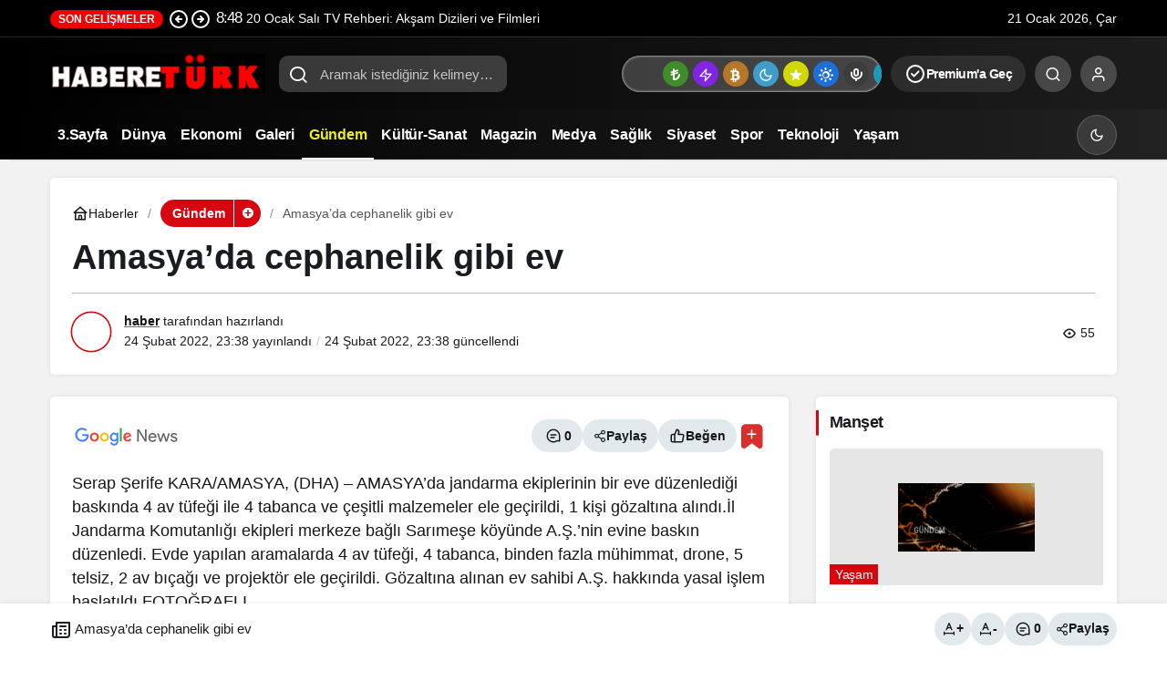

--- FILE ---
content_type: text/html; charset=UTF-8
request_url: https://habereturk.com/amasyada-cephanelik-gibi-ev/
body_size: 19451
content:
<!doctype html><html lang="tr" prefix="og: http://ogp.me/ns#" class="light-mode"><head><meta charset="UTF-8"><meta http-equiv="X-UA-Compatible" content="IE=edge"><meta name="viewport" content="width=device-width, initial-scale=1, minimum-scale=1"><link rel="profile" href="https://gmpg.org/xfn/11x"><meta name='robots' content='index, follow, max-image-preview:large, max-snippet:-1, max-video-preview:-1' /><link rel='preload' as='style' href='https://habereturk.com/wp-content/themes/kanews/assets/css/theme.min.css' /><link rel='preload' as='style' href='https://habereturk.com/wp-content/themes/kanews/assets/css/theme-single.min.css' /><link rel='preload' as='font' href='https://habereturk.com/wp-content/themes/kanews/assets/fonts/icomoon.woff' type='font/woff' crossorigin='anonymous' /><title>Amasya&#039;da cephanelik gibi ev</title><link rel="canonical" href="https://habereturk.com/amasyada-cephanelik-gibi-ev/" /><meta property="og:locale" content="tr_TR" /><meta property="og:type" content="article" /><meta property="og:title" content="Amasya&#039;da cephanelik gibi ev" /><meta property="og:description" content="Serap Şerife KARA/AMASYA, (DHA) &#8211; AMASYA&#8217;da jandarma ekiplerinin bir eve düzenlediği baskında 4 av tüfeği ile&#046;&#046;&#046;" /><meta property="og:url" content="https://habereturk.com/amasyada-cephanelik-gibi-ev/" /><meta property="og:site_name" content="Habereturk" /><meta property="article:published_time" content="2022-02-24T20:38:18+00:00" /><meta property="article:modified_time" content="2022-02-24T20:38:19+00:00" /><meta property="og:image" content="https://habereturk.com/wp-content/uploads/2022/02/amasya-5C-da-cephanelik-gibi-ev.jpg" /><meta property="og:image:width" content="300" /><meta property="og:image:height" content="170" /><meta property="og:image:type" content="image/jpeg" /><meta name="author" content="haber" /><meta name="twitter:card" content="summary_large_image" /><meta name="twitter:label1" content="Yazan:" /><meta name="twitter:data1" content="haber" /><meta name="twitter:label2" content="Written by" /><meta name="twitter:data2" content="haber" /> <script type="application/ld+json" class="yoast-schema-graph">{"@context":"https://schema.org","@graph":[{"@type":"Article","@id":"https://habereturk.com/amasyada-cephanelik-gibi-ev/#article","isPartOf":{"@id":"https://habereturk.com/amasyada-cephanelik-gibi-ev/"},"author":[{"@id":"https://habereturk.com/#/schema/person/a96722347f35d921f45bdc31fca614c1"}],"headline":"Amasya&#8217;da cephanelik gibi ev","datePublished":"2022-02-24T20:38:18+00:00","dateModified":"2022-02-24T20:38:19+00:00","mainEntityOfPage":{"@id":"https://habereturk.com/amasyada-cephanelik-gibi-ev/"},"wordCount":104,"commentCount":0,"image":{"@id":"https://habereturk.com/amasyada-cephanelik-gibi-ev/#primaryimage"},"thumbnailUrl":"https://habereturk.com/wp-content/uploads/2022/02/amasya-5C-da-cephanelik-gibi-ev.jpg","keywords":["Amasya","Dha","Drone","Jandarma","Kara"],"articleSection":["Gündem"],"inLanguage":"tr","potentialAction":[{"@type":"CommentAction","name":"Comment","target":["https://habereturk.com/amasyada-cephanelik-gibi-ev/#respond"]}]},{"@type":"WebPage","@id":"https://habereturk.com/amasyada-cephanelik-gibi-ev/","url":"https://habereturk.com/amasyada-cephanelik-gibi-ev/","name":"Amasya'da cephanelik gibi ev","isPartOf":{"@id":"https://habereturk.com/#website"},"primaryImageOfPage":{"@id":"https://habereturk.com/amasyada-cephanelik-gibi-ev/#primaryimage"},"image":{"@id":"https://habereturk.com/amasyada-cephanelik-gibi-ev/#primaryimage"},"thumbnailUrl":"https://habereturk.com/wp-content/uploads/2022/02/amasya-5C-da-cephanelik-gibi-ev.jpg","datePublished":"2022-02-24T20:38:18+00:00","dateModified":"2022-02-24T20:38:19+00:00","author":{"@id":"https://habereturk.com/#/schema/person/a96722347f35d921f45bdc31fca614c1"},"breadcrumb":{"@id":"https://habereturk.com/amasyada-cephanelik-gibi-ev/#breadcrumb"},"inLanguage":"tr","potentialAction":[{"@type":"ReadAction","target":["https://habereturk.com/amasyada-cephanelik-gibi-ev/"]}]},{"@type":"ImageObject","inLanguage":"tr","@id":"https://habereturk.com/amasyada-cephanelik-gibi-ev/#primaryimage","url":"https://habereturk.com/wp-content/uploads/2022/02/amasya-5C-da-cephanelik-gibi-ev.jpg","contentUrl":"https://habereturk.com/wp-content/uploads/2022/02/amasya-5C-da-cephanelik-gibi-ev.jpg","width":300,"height":170},{"@type":"BreadcrumbList","@id":"https://habereturk.com/amasyada-cephanelik-gibi-ev/#breadcrumb","itemListElement":[{"@type":"ListItem","position":1,"name":"Anasayfa","item":"https://habereturk.com/"},{"@type":"ListItem","position":2,"name":"Amasya&#8217;da cephanelik gibi ev"}]},{"@type":"WebSite","@id":"https://habereturk.com/#website","url":"https://habereturk.com/","name":"Habereturk","description":"","potentialAction":[{"@type":"SearchAction","target":{"@type":"EntryPoint","urlTemplate":"https://habereturk.com/?s={search_term_string}"},"query-input":{"@type":"PropertyValueSpecification","valueRequired":true,"valueName":"search_term_string"}}],"inLanguage":"tr"},{"@type":"Person","@id":"https://habereturk.com/#/schema/person/a96722347f35d921f45bdc31fca614c1","name":"haber","image":{"@type":"ImageObject","inLanguage":"tr","@id":"https://habereturk.com/#/schema/person/image/99385e5024389e77c909b71820a1b325","url":"https://habereturk.com/wp-content/uploads/2026/01/haber_avatar-96x96.webp","contentUrl":"https://habereturk.com/wp-content/uploads/2026/01/haber_avatar-96x96.webp","caption":"haber"},"sameAs":["http://176.9.99.187/~habereturk"],"url":"https://habereturk.com/author/haber/"}]}</script> <link rel='dns-prefetch' href='//s.gravatar.com' /><link rel='dns-prefetch' href='//fonts.googleapis.com' /><link rel='dns-prefetch' href='//fonts.gstatic.com' /><link rel='dns-prefetch' href='//cdnjs.cloudflare.com' /><link rel='dns-prefetch' href='//www.google-analytics.com' /><link rel="alternate" type="application/rss+xml" title="Habereturk &raquo; akışı" href="https://habereturk.com/feed/" /><link rel="alternate" type="application/rss+xml" title="Habereturk &raquo; yorum akışı" href="https://habereturk.com/comments/feed/" /><link rel="alternate" type="application/rss+xml" title="Habereturk &raquo; Amasya&#8217;da cephanelik gibi ev yorum akışı" href="https://habereturk.com/amasyada-cephanelik-gibi-ev/feed/" /><meta name="datePublished" content="2022-02-24T23:38:18+03:00" /><meta name="dateModified" content="2022-02-24T23:38:19+03:00" /><meta name="url" content="https://habereturk.com/amasyada-cephanelik-gibi-ev/" /><meta name="articleSection" content="news" /><meta name="articleAuthor" content="haber" /><meta property="article:published_time" content="2022-02-24T23:38:18+03:00" /><meta property="og:site_name" content="Habereturk" /><meta property="og:type" content="article" /><meta property="og:url" content="https://habereturk.com/amasyada-cephanelik-gibi-ev/" /><meta property="og:title" content="Amasya&#8217;da cephanelik gibi ev - Habereturk" /><meta property="twitter:title" content="Amasya&#8217;da cephanelik gibi ev - Habereturk" /><meta name="twitter:card" content="summary_large_image" /><meta property="og:image:width" content="300" /><meta property="og:image:height" content="170" /><meta property="og:image" content="https://habereturk.com/wp-content/uploads/2022/02/amasya-5C-da-cephanelik-gibi-ev.jpg" /><meta property="twitter:image" content="https://habereturk.com/wp-content/uploads/2022/02/amasya-5C-da-cephanelik-gibi-ev.jpg" />
<style id='wp-img-auto-sizes-contain-inline-css'>img:is([sizes=auto i],[sizes^="auto," i]){contain-intrinsic-size:3000px 1500px}
/*# sourceURL=wp-img-auto-sizes-contain-inline-css */</style><link rel='stylesheet' id='wpo_min-header-0-css' href='https://habereturk.com/wp-content/cache/wpo-minify/1767877375/assets/wpo-minify-header-cfdf3015.min.css' media='all' /> <script type="litespeed/javascript" data-src="https://habereturk.com/wp-content/cache/wpo-minify/1767877375/assets/wpo-minify-header-7ba40e52.min.js" id="wpo_min-header-0-js"></script> <link rel="https://api.w.org/" href="https://habereturk.com/wp-json/" /><link rel="alternate" title="JSON" type="application/json" href="https://habereturk.com/wp-json/wp/v2/posts/207737" /><link rel='shortlink' href='https://habereturk.com/?p=207737' />
 <script id="kanews-theme-schema" type="application/ld+json">{"@context": "https://schema.org","@graph": [{"@type":"Organization","@id":"https:\/\/habereturk.com\/#organization","url":"https:\/\/habereturk.com\/","name":"Habereturk","logo":{"@type":"ImageObject","url":"https:\/\/habereturk.com\/wp-content\/uploads\/2026\/01\/logohabereturk.webp","width":"236","height":"44"}},{"@type":"ImageObject","@id":"https:\/\/habereturk.com\/amasyada-cephanelik-gibi-ev\/#primaryImage","url":"https:\/\/habereturk.com\/wp-content\/uploads\/2022\/02\/amasya-5C-da-cephanelik-gibi-ev.jpg","width":300,"height":170,"inLanguage":"tr"},{"@type":"WebSite","@id":"https:\/\/habereturk.com\/#website","url":"https:\/\/habereturk.com","name":"Habereturk","description":"","publisher":{"@id":"https:\/\/habereturk.com\/#organization"},"inLanguage":"tr","potentialAction":{"@type":"SearchAction","target":"https:\/\/habereturk.com\/?s={search_term_string}","query-input":"required name=search_term_string"}},{"@type":"WebPage","@id":"https:\/\/habereturk.com\/amasyada-cephanelik-gibi-ev\/#webpage","url":"https:\/\/habereturk.com\/amasyada-cephanelik-gibi-ev\/","inLanguage":"tr","name":"Amasya&#8217;da cephanelik gibi ev - Habereturk","isPartOf":{"@id":"https:\/\/habereturk.com\/#website"},"primaryImageOfPage":{"@id":"https:\/\/habereturk.com\/amasyada-cephanelik-gibi-ev\/#primaryImage"}},{"@id":"#post-207737","@type":"NewsArticle","headline":"Amasya&#8217;da cephanelik gibi ev - Habereturk","url":"https:\/\/habereturk.com\/amasyada-cephanelik-gibi-ev\/","isPartOf":{"@id":"https:\/\/habereturk.com\/amasyada-cephanelik-gibi-ev\/#webpage"},"inLanguage":"tr","author":{"@type":"Person","name":"haber","url":"https:\/\/habereturk.com\/author\/"},"keywords":["Amasya","Dha","Drone","Jandarma","Kara"],"articleSection":"G\u00fcndem","datePublished":"2022-02-24T23:38:18+03:00","dateModified":"2022-02-24T23:38:19+03:00","publisher":{"@id":"https:\/\/habereturk.com\/#organization"},"image":{"@id":"https:\/\/habereturk.com\/amasyada-cephanelik-gibi-ev\/#primaryImage"},"mainEntityOfPage":{"@id":"https:\/\/habereturk.com\/amasyada-cephanelik-gibi-ev\/#webpage"}}]}</script> <link rel="icon" href="https://habereturk.com/wp-content/uploads/2026/01/cropped-favicon-32x32.png" sizes="32x32" /><link rel="icon" href="https://habereturk.com/wp-content/uploads/2026/01/cropped-favicon-192x192.png" sizes="192x192" /><link rel="apple-touch-icon" href="https://habereturk.com/wp-content/uploads/2026/01/cropped-favicon-180x180.png" /><meta name="msapplication-TileImage" content="https://habereturk.com/wp-content/uploads/2026/01/cropped-favicon-270x270.png" /><style id="wp-custom-css">.kanews-ticker-wrapper .kanews-ticker-heading span {
    background: #f30202;
    color: var(--kan-text-color, #161616);
    padding: 3px 9px;
    border-radius: var(--kan-header-radius, 25px);
    font-size: 12px;
    font-weight: 600;
    text-transform: uppercase;
}</style><meta name="theme-color" content="#e50914" /><meta name="msapplication-navbutton-color" content="#e50914" /><meta name="apple-mobile-web-app-status-bar-style" content="#e50914" /><style id='global-styles-inline-css'>:root{--wp--preset--aspect-ratio--square: 1;--wp--preset--aspect-ratio--4-3: 4/3;--wp--preset--aspect-ratio--3-4: 3/4;--wp--preset--aspect-ratio--3-2: 3/2;--wp--preset--aspect-ratio--2-3: 2/3;--wp--preset--aspect-ratio--16-9: 16/9;--wp--preset--aspect-ratio--9-16: 9/16;--wp--preset--color--black: #000000;--wp--preset--color--cyan-bluish-gray: #abb8c3;--wp--preset--color--white: #ffffff;--wp--preset--color--pale-pink: #f78da7;--wp--preset--color--vivid-red: #cf2e2e;--wp--preset--color--luminous-vivid-orange: #ff6900;--wp--preset--color--luminous-vivid-amber: #fcb900;--wp--preset--color--light-green-cyan: #7bdcb5;--wp--preset--color--vivid-green-cyan: #00d084;--wp--preset--color--pale-cyan-blue: #8ed1fc;--wp--preset--color--vivid-cyan-blue: #0693e3;--wp--preset--color--vivid-purple: #9b51e0;--wp--preset--gradient--vivid-cyan-blue-to-vivid-purple: linear-gradient(135deg,rgb(6,147,227) 0%,rgb(155,81,224) 100%);--wp--preset--gradient--light-green-cyan-to-vivid-green-cyan: linear-gradient(135deg,rgb(122,220,180) 0%,rgb(0,208,130) 100%);--wp--preset--gradient--luminous-vivid-amber-to-luminous-vivid-orange: linear-gradient(135deg,rgb(252,185,0) 0%,rgb(255,105,0) 100%);--wp--preset--gradient--luminous-vivid-orange-to-vivid-red: linear-gradient(135deg,rgb(255,105,0) 0%,rgb(207,46,46) 100%);--wp--preset--gradient--very-light-gray-to-cyan-bluish-gray: linear-gradient(135deg,rgb(238,238,238) 0%,rgb(169,184,195) 100%);--wp--preset--gradient--cool-to-warm-spectrum: linear-gradient(135deg,rgb(74,234,220) 0%,rgb(151,120,209) 20%,rgb(207,42,186) 40%,rgb(238,44,130) 60%,rgb(251,105,98) 80%,rgb(254,248,76) 100%);--wp--preset--gradient--blush-light-purple: linear-gradient(135deg,rgb(255,206,236) 0%,rgb(152,150,240) 100%);--wp--preset--gradient--blush-bordeaux: linear-gradient(135deg,rgb(254,205,165) 0%,rgb(254,45,45) 50%,rgb(107,0,62) 100%);--wp--preset--gradient--luminous-dusk: linear-gradient(135deg,rgb(255,203,112) 0%,rgb(199,81,192) 50%,rgb(65,88,208) 100%);--wp--preset--gradient--pale-ocean: linear-gradient(135deg,rgb(255,245,203) 0%,rgb(182,227,212) 50%,rgb(51,167,181) 100%);--wp--preset--gradient--electric-grass: linear-gradient(135deg,rgb(202,248,128) 0%,rgb(113,206,126) 100%);--wp--preset--gradient--midnight: linear-gradient(135deg,rgb(2,3,129) 0%,rgb(40,116,252) 100%);--wp--preset--font-size--small: 13px;--wp--preset--font-size--medium: 20px;--wp--preset--font-size--large: 36px;--wp--preset--font-size--x-large: 42px;--wp--preset--spacing--20: 0.44rem;--wp--preset--spacing--30: 0.67rem;--wp--preset--spacing--40: 1rem;--wp--preset--spacing--50: 1.5rem;--wp--preset--spacing--60: 2.25rem;--wp--preset--spacing--70: 3.38rem;--wp--preset--spacing--80: 5.06rem;--wp--preset--shadow--natural: 6px 6px 9px rgba(0, 0, 0, 0.2);--wp--preset--shadow--deep: 12px 12px 50px rgba(0, 0, 0, 0.4);--wp--preset--shadow--sharp: 6px 6px 0px rgba(0, 0, 0, 0.2);--wp--preset--shadow--outlined: 6px 6px 0px -3px rgb(255, 255, 255), 6px 6px rgb(0, 0, 0);--wp--preset--shadow--crisp: 6px 6px 0px rgb(0, 0, 0);}:where(.is-layout-flex){gap: 0.5em;}:where(.is-layout-grid){gap: 0.5em;}body .is-layout-flex{display: flex;}.is-layout-flex{flex-wrap: wrap;align-items: center;}.is-layout-flex > :is(*, div){margin: 0;}body .is-layout-grid{display: grid;}.is-layout-grid > :is(*, div){margin: 0;}:where(.wp-block-columns.is-layout-flex){gap: 2em;}:where(.wp-block-columns.is-layout-grid){gap: 2em;}:where(.wp-block-post-template.is-layout-flex){gap: 1.25em;}:where(.wp-block-post-template.is-layout-grid){gap: 1.25em;}.has-black-color{color: var(--wp--preset--color--black) !important;}.has-cyan-bluish-gray-color{color: var(--wp--preset--color--cyan-bluish-gray) !important;}.has-white-color{color: var(--wp--preset--color--white) !important;}.has-pale-pink-color{color: var(--wp--preset--color--pale-pink) !important;}.has-vivid-red-color{color: var(--wp--preset--color--vivid-red) !important;}.has-luminous-vivid-orange-color{color: var(--wp--preset--color--luminous-vivid-orange) !important;}.has-luminous-vivid-amber-color{color: var(--wp--preset--color--luminous-vivid-amber) !important;}.has-light-green-cyan-color{color: var(--wp--preset--color--light-green-cyan) !important;}.has-vivid-green-cyan-color{color: var(--wp--preset--color--vivid-green-cyan) !important;}.has-pale-cyan-blue-color{color: var(--wp--preset--color--pale-cyan-blue) !important;}.has-vivid-cyan-blue-color{color: var(--wp--preset--color--vivid-cyan-blue) !important;}.has-vivid-purple-color{color: var(--wp--preset--color--vivid-purple) !important;}.has-black-background-color{background-color: var(--wp--preset--color--black) !important;}.has-cyan-bluish-gray-background-color{background-color: var(--wp--preset--color--cyan-bluish-gray) !important;}.has-white-background-color{background-color: var(--wp--preset--color--white) !important;}.has-pale-pink-background-color{background-color: var(--wp--preset--color--pale-pink) !important;}.has-vivid-red-background-color{background-color: var(--wp--preset--color--vivid-red) !important;}.has-luminous-vivid-orange-background-color{background-color: var(--wp--preset--color--luminous-vivid-orange) !important;}.has-luminous-vivid-amber-background-color{background-color: var(--wp--preset--color--luminous-vivid-amber) !important;}.has-light-green-cyan-background-color{background-color: var(--wp--preset--color--light-green-cyan) !important;}.has-vivid-green-cyan-background-color{background-color: var(--wp--preset--color--vivid-green-cyan) !important;}.has-pale-cyan-blue-background-color{background-color: var(--wp--preset--color--pale-cyan-blue) !important;}.has-vivid-cyan-blue-background-color{background-color: var(--wp--preset--color--vivid-cyan-blue) !important;}.has-vivid-purple-background-color{background-color: var(--wp--preset--color--vivid-purple) !important;}.has-black-border-color{border-color: var(--wp--preset--color--black) !important;}.has-cyan-bluish-gray-border-color{border-color: var(--wp--preset--color--cyan-bluish-gray) !important;}.has-white-border-color{border-color: var(--wp--preset--color--white) !important;}.has-pale-pink-border-color{border-color: var(--wp--preset--color--pale-pink) !important;}.has-vivid-red-border-color{border-color: var(--wp--preset--color--vivid-red) !important;}.has-luminous-vivid-orange-border-color{border-color: var(--wp--preset--color--luminous-vivid-orange) !important;}.has-luminous-vivid-amber-border-color{border-color: var(--wp--preset--color--luminous-vivid-amber) !important;}.has-light-green-cyan-border-color{border-color: var(--wp--preset--color--light-green-cyan) !important;}.has-vivid-green-cyan-border-color{border-color: var(--wp--preset--color--vivid-green-cyan) !important;}.has-pale-cyan-blue-border-color{border-color: var(--wp--preset--color--pale-cyan-blue) !important;}.has-vivid-cyan-blue-border-color{border-color: var(--wp--preset--color--vivid-cyan-blue) !important;}.has-vivid-purple-border-color{border-color: var(--wp--preset--color--vivid-purple) !important;}.has-vivid-cyan-blue-to-vivid-purple-gradient-background{background: var(--wp--preset--gradient--vivid-cyan-blue-to-vivid-purple) !important;}.has-light-green-cyan-to-vivid-green-cyan-gradient-background{background: var(--wp--preset--gradient--light-green-cyan-to-vivid-green-cyan) !important;}.has-luminous-vivid-amber-to-luminous-vivid-orange-gradient-background{background: var(--wp--preset--gradient--luminous-vivid-amber-to-luminous-vivid-orange) !important;}.has-luminous-vivid-orange-to-vivid-red-gradient-background{background: var(--wp--preset--gradient--luminous-vivid-orange-to-vivid-red) !important;}.has-very-light-gray-to-cyan-bluish-gray-gradient-background{background: var(--wp--preset--gradient--very-light-gray-to-cyan-bluish-gray) !important;}.has-cool-to-warm-spectrum-gradient-background{background: var(--wp--preset--gradient--cool-to-warm-spectrum) !important;}.has-blush-light-purple-gradient-background{background: var(--wp--preset--gradient--blush-light-purple) !important;}.has-blush-bordeaux-gradient-background{background: var(--wp--preset--gradient--blush-bordeaux) !important;}.has-luminous-dusk-gradient-background{background: var(--wp--preset--gradient--luminous-dusk) !important;}.has-pale-ocean-gradient-background{background: var(--wp--preset--gradient--pale-ocean) !important;}.has-electric-grass-gradient-background{background: var(--wp--preset--gradient--electric-grass) !important;}.has-midnight-gradient-background{background: var(--wp--preset--gradient--midnight) !important;}.has-small-font-size{font-size: var(--wp--preset--font-size--small) !important;}.has-medium-font-size{font-size: var(--wp--preset--font-size--medium) !important;}.has-large-font-size{font-size: var(--wp--preset--font-size--large) !important;}.has-x-large-font-size{font-size: var(--wp--preset--font-size--x-large) !important;}
/*# sourceURL=global-styles-inline-css */</style></head><body class="wp-singular post-template-default single single-post postid-207737 single-format-standard wp-theme-kanews by-kanthemes category-2 single-layout-box back-to-top-active"><div id="page" class="site-wrapper"><div class="site-head site-head-1"><header id="header" class="site-header"><div class="site-header-wrapper header-skin-dark"><div class="site-subheader hidden-mobile"><div class="container"><div class="row site-row align-items-center justify-content-between"><div class="col"><div class="site-subheader-left d-flex flex-wrap no-gutters align-items-center"><div class="kanews-ticker-wrapper col pr-0"><div class="row no-gutters"><div class="col-auto"><div class="kanews-ticker-heading"><span>Son Gelişmeler</span></div></div><div class="kanews-ticker-control col-auto"><button class="kanews-ticker-prev" aria-label="Önceki"><svg width="24" height="24" xmlns="http://www.w3.org/2000/svg" viewBox="0 0 24 24" id="arrow-circle-left"><path fill="currentColor" d="M8.29,11.29a1,1,0,0,0-.21.33,1,1,0,0,0,0,.76,1,1,0,0,0,.21.33l3,3a1,1,0,0,0,1.42-1.42L11.41,13H15a1,1,0,0,0,0-2H11.41l1.3-1.29a1,1,0,0,0,0-1.42,1,1,0,0,0-1.42,0ZM2,12A10,10,0,1,0,12,2,10,10,0,0,0,2,12Zm18,0a8,8,0,1,1-8-8A8,8,0,0,1,20,12Z"></path></svg></button><button aria-label="Sonraki" class="kanews-ticker-next"><svg width="24" height="24" xmlns="http://www.w3.org/2000/svg" viewBox="0 0 24 24" id="arrow-circle-right"><path fill="currentColor" d="M15.71,12.71a1,1,0,0,0,.21-.33,1,1,0,0,0,0-.76,1,1,0,0,0-.21-.33l-3-3a1,1,0,0,0-1.42,1.42L12.59,11H9a1,1,0,0,0,0,2h3.59l-1.3,1.29a1,1,0,0,0,0,1.42,1,1,0,0,0,1.42,0ZM22,12A10,10,0,1,0,12,22,10,10,0,0,0,22,12ZM4,12a8,8,0,1,1,8,8A8,8,0,0,1,4,12Z"></path></svg></button></div><div class="kanews-ticker col"><ul class="kanews-ticker-slider"><li><a href="https://habereturk.com/20-ocak-sali-tv-rehberi-aksam-dizileri-ve-filmleri/"><span class="kanews-ticker-date hidden-mobile">8:48 </span><div class="kanews-ticker-title truncate truncate-1">20 Ocak Salı TV Rehberi: Akşam Dizileri ve Filmleri</div></a></li><li><a href="https://habereturk.com/jane-fonda-tekerlekli-sandalye-ile-goruntulendi-saglik-durumu-merak-konusu/"><span class="kanews-ticker-date hidden-mobile">8:48 </span><div class="kanews-ticker-title truncate truncate-1">Jane Fonda Tekerlekli Sandalye İle Görüntülendi: Sağlık Durumu Merak Konusu</div></a></li><li><a href="https://habereturk.com/galatasarayda-atletico-madrid-hazirliklari-hiz-kazandi-sakatliklar-iyilesiyor/"><span class="kanews-ticker-date hidden-mobile">8:48 </span><div class="kanews-ticker-title truncate truncate-1">Galatasaray&#8217;da Atletico Madrid Hazırlıkları Hız Kazandı: Sakatlıklar İyileşiyor</div></a></li><li><a href="https://habereturk.com/freddie-mercurynin-gizli-kizinin-olumu-ve-unlu-babalarin-sirlari/"><span class="kanews-ticker-date hidden-mobile">8:48 </span><div class="kanews-ticker-title truncate truncate-1">Freddie Mercury&#8217;nin Gizli Kızının Ölümü ve Ünlü Babaların Sırları</div></a></li><li><a href="https://habereturk.com/diyanete-gore-kollardaki-killari-almak-caiz-mi/"><span class="kanews-ticker-date hidden-mobile">8:48 </span><div class="kanews-ticker-title truncate truncate-1">Diyanet&#8217;e Göre Kollardaki Kılları Almak Caiz Mi?</div></a></li></ul></div></div></div></div></div><div class="col-auto"><div class="site-subheader-right d-flex flex-wrap align-items-center"><div data-toggle="kanews-weather-select-city2" class="kanews-city-weather-wrapper" data-city="İstanbul"></div><div id="kanews-weather-select-city2" class="kanews-waether-cities kanews-scroll "><input placeholder="Şehir ara" id="kanews-weather-search" /><div class="kanews-weather-city" data-city="İstanbul">İstanbul</div><div class="kanews-weather-city" data-city="Ankara">Ankara</div><div class="kanews-weather-city" data-city="İzmir">İzmir</div><div class="kanews-weather-city" data-city="Adana">Adana</div><div class="kanews-weather-city" data-city="Adıyaman">Adıyaman</div><div class="kanews-weather-city" data-city="Afyonkarahisar">Afyonkarahisar</div><div class="kanews-weather-city" data-city="Ağrı">Ağrı</div><div class="kanews-weather-city" data-city="Aksaray">Aksaray</div><div class="kanews-weather-city" data-city="Amasya">Amasya</div><div class="kanews-weather-city" data-city="Antalya">Antalya</div><div class="kanews-weather-city" data-city="Ardahan">Ardahan</div><div class="kanews-weather-city" data-city="Artvin">Artvin</div><div class="kanews-weather-city" data-city="Aydın">Aydın</div><div class="kanews-weather-city" data-city="Balıkesir">Balıkesir</div><div class="kanews-weather-city" data-city="Bartın">Bartın</div><div class="kanews-weather-city" data-city="Batman">Batman</div><div class="kanews-weather-city" data-city="Bayburt">Bayburt</div><div class="kanews-weather-city" data-city="Bilecik">Bilecik</div><div class="kanews-weather-city" data-city="Bingöl">Bingöl</div><div class="kanews-weather-city" data-city="Bitlis">Bitlis</div><div class="kanews-weather-city" data-city="Bolu">Bolu</div><div class="kanews-weather-city" data-city="Burdur">Burdur</div><div class="kanews-weather-city" data-city="Bursa">Bursa</div><div class="kanews-weather-city" data-city="Çanakkale">Çanakkale</div><div class="kanews-weather-city" data-city="Çankırı">Çankırı</div><div class="kanews-weather-city" data-city="Çorum">Çorum</div><div class="kanews-weather-city" data-city="Denizli">Denizli</div><div class="kanews-weather-city" data-city="Diyarbakır">Diyarbakır</div><div class="kanews-weather-city" data-city="Düzce">Düzce</div><div class="kanews-weather-city" data-city="Edirne">Edirne</div><div class="kanews-weather-city" data-city="Elazığ">Elazığ</div><div class="kanews-weather-city" data-city="Erzincan">Erzincan</div><div class="kanews-weather-city" data-city="Erzurum">Erzurum</div><div class="kanews-weather-city" data-city="Eskişehir">Eskişehir</div><div class="kanews-weather-city" data-city="Gaziantep">Gaziantep</div><div class="kanews-weather-city" data-city="Giresun">Giresun</div><div class="kanews-weather-city" data-city="Gümüşhane">Gümüşhane</div><div class="kanews-weather-city" data-city="Hakkâri">Hakkâri</div><div class="kanews-weather-city" data-city="Hatay">Hatay</div><div class="kanews-weather-city" data-city="Iğdır">Iğdır</div><div class="kanews-weather-city" data-city="Isparta">Isparta</div><div class="kanews-weather-city" data-city="Kahramanmaraş">Kahramanmaraş</div><div class="kanews-weather-city" data-city="Karabük">Karabük</div><div class="kanews-weather-city" data-city="Karaman">Karaman</div><div class="kanews-weather-city" data-city="Kars">Kars</div><div class="kanews-weather-city" data-city="Kastamonu">Kastamonu</div><div class="kanews-weather-city" data-city="Kayseri">Kayseri</div><div class="kanews-weather-city" data-city="Kırıkkale">Kırıkkale</div><div class="kanews-weather-city" data-city="Kırklareli">Kırklareli</div><div class="kanews-weather-city" data-city="Kırşehir">Kırşehir</div><div class="kanews-weather-city" data-city="Kilis">Kilis</div><div class="kanews-weather-city" data-city="Kocaeli">Kocaeli</div><div class="kanews-weather-city" data-city="Konya">Konya</div><div class="kanews-weather-city" data-city="Kütahya">Kütahya</div><div class="kanews-weather-city" data-city="Malatya">Malatya</div><div class="kanews-weather-city" data-city="Manisa">Manisa</div><div class="kanews-weather-city" data-city="Mardin">Mardin</div><div class="kanews-weather-city" data-city="Mersin">Mersin</div><div class="kanews-weather-city" data-city="Muğla">Muğla</div><div class="kanews-weather-city" data-city="Muş">Muş</div><div class="kanews-weather-city" data-city="Nevşehir">Nevşehir</div><div class="kanews-weather-city" data-city="Niğde">Niğde</div><div class="kanews-weather-city" data-city="Ordu">Ordu</div><div class="kanews-weather-city" data-city="Osmaniye">Osmaniye</div><div class="kanews-weather-city" data-city="Rize">Rize</div><div class="kanews-weather-city" data-city="Sakarya">Sakarya</div><div class="kanews-weather-city" data-city="Samsun">Samsun</div><div class="kanews-weather-city" data-city="Siirt">Siirt</div><div class="kanews-weather-city" data-city="Sinop">Sinop</div><div class="kanews-weather-city" data-city="Sivas">Sivas</div><div class="kanews-weather-city" data-city="Şırnak">Şırnak</div><div class="kanews-weather-city" data-city="Tekirdağ">Tekirdağ</div><div class="kanews-weather-city" data-city="Tokat">Tokat</div><div class="kanews-weather-city" data-city="Trabzon">Trabzon</div><div class="kanews-weather-city" data-city="Tunceli">Tunceli</div><div class="kanews-weather-city" data-city="Şanlıurfa">Şanlıurfa</div><div class="kanews-weather-city" data-city="Uşak">Uşak</div><div class="kanews-weather-city" data-city="Van">Van</div><div class="kanews-weather-city" data-city="Yalova">Yalova</div><div class="kanews-weather-city" data-city="Yozgat">Yozgat</div><div class="kanews-weather-city" data-city="Zonguldak">Zonguldak</div></div>			21 Ocak 2026, Çar</div></div></div></div></div><div class="site-header-top"><div class="container"><div class="row site-row justify-content-between align-items-center"><div class="col-auto"><div class="site-header-top-left d-flex align-items-center gap-1">
<button aria-label="Menü" class="site-mobil-menu-btn hidden-desktop" data-toggle="site-menu-block"><svg class="icon-90deg" width="28" height="28" xmlns="http://www.w3.org/2000/svg" viewBox="0 0 24 24" id="bars"><path fill="currentColor" d="M5,12a1,1,0,0,0-1,1v8a1,1,0,0,0,2,0V13A1,1,0,0,0,5,12ZM10,2A1,1,0,0,0,9,3V21a1,1,0,0,0,2,0V3A1,1,0,0,0,10,2ZM20,16a1,1,0,0,0-1,1v4a1,1,0,0,0,2,0V17A1,1,0,0,0,20,16ZM15,8a1,1,0,0,0-1,1V21a1,1,0,0,0,2,0V9A1,1,0,0,0,15,8Z"></path></svg></button><div class="site-header-logo"><a href="https://habereturk.com/" title="Habereturk"><img class="logo-light" src="https://habereturk.com/wp-content/uploads/2026/01/logohabereturk.webp" alt="logohabereturk" width="236" height="44" /></a></div></div></div><div class="col-auto hidden-mobile"><div class="site-header-top-center"><form role="search" method="get" class="site-header-search-form " action="https://habereturk.com/">
<i class="icon-search"></i>
<input data-style="row" class="kanews-ajax-search" type="text" placeholder="Aramak istediğiniz kelimeyi yazın.." value="" name="s" />
<button type="submit">Ara</button><div id="kanews-loader"></div></form></div></div><div class="col-auto col-lg"><div class="site-header-top-right">
<a href="https://habereturk.com/akis/" class="header-kanews-insights-btn hidden-mobile">
<svg xmlns="http://www.w3.org/2000/svg" viewBox="0 0 24 24" width="24" height="24"><path fill="currentColor" d="M14.72,8.79l-4.29,4.3L8.78,11.44a1,1,0,1,0-1.41,1.41l2.35,2.36a1,1,0,0,0,.71.29,1,1,0,0,0,.7-.29l5-5a1,1,0,0,0,0-1.42A1,1,0,0,0,14.72,8.79ZM12,2A10,10,0,1,0,22,12,10,10,0,0,0,12,2Zm0,18a8,8,0,1,1,8-8A8,8,0,0,1,12,20Z"></path></svg>
Premium&#039;a Geç</a><div id="site-header-search" class="kanews-ajax-search-wrapper hidden-mobile"> <button aria-label="Ara" class="header-btn-icon" data-toggle="site-header-search-wrapper"><i class="icon-search"></i></button><div id="site-header-search-wrapper" class="is-hidden"><form role="search" method="get" class="site-header-search-form" action="https://habereturk.com/">
<input class="kanews-ajax-search" type="text" placeholder="Aramak istediğiniz kelimeyi yazın.." value="" name="s" />
<button aria-label="Ara type="submit"><span class="icon-search icon-2x"></span></button><p>Aradığınız kelimeyi yazın ve entera basın, kapatmak için esc butonuna tıklayın.</p><div id="kanews-loader"></div></form><div class="kanews-popup-close-btn search-close-btn"><i class="icon-close"></i></div></div></div><div class="site-header-action-wrap"><a href="https://habereturk.com/doviz-kurlari/"   style="background: #408c2b" class="site-header-action-item"><i class="icon-money"></i></a><a href="https://habereturk.com/son-depremler/"   style="background: #8224e3" class="site-header-action-item"><i class="icon-bolt"></i></a><a href="https://habereturk.com/kripto-para-piyasalari/"   style="background: #b57829" class="site-header-action-item"><i class="icon-bitcoin"></i></a><a href="https://habereturk.com/namaz-vakitleri/"   style="background: #3f9dcc" class="site-header-action-item"><i class="icon-moon-fill"></i></a><a href="https://habereturk.com/emtia/"   style="background: #d1d804" class="site-header-action-item"><i class="icon-star"></i></a><a href="https://habereturk.com/hava-durumu/"   style="background: #206fd6" class="site-header-action-item"><i class="icon-sun"></i></a><a href="https://habereturk.com/mac-merkezi/"    class="site-header-action-item"><i class="icon-mic"></i></a><a href="https://habereturk.com/puan-durumu/"   style="background: #1b9aba" class="site-header-action-item"><i class="icon-standings"></i></a><a href="https://habereturk.com/gazete-mansetleri/"   style="background: #2d935a" class="site-header-action-item"><i class="icon-newspaper"></i></a><a href="https://habereturk.com/canli-tv/"   style="background: #27ad75" class="site-header-action-item"><i class="icon-live"></i></a><a href="https://habereturk.com/yol-durumu/"   style="background: #565656" class="site-header-action-item"><i class="icon-traffic"></i></a><a href="https://habereturk.com/nobetci-eczaneler/"   style="background: #dd3333" class="site-header-action-item"><i class="icon-local_pharmacy"></i></a></div>                <button data-toggle="kanews-modal-login" aria-label="Giriş Yap" class="header-btn-icon"><i class="icon-user"></i></button></div></div></div></div></div></div></header><nav id="navbar" class="site-navbar hidden-mobile navbar-skin-dark"><div class="site-navbar-wrapper site-navbar-wrapper-fixed"><div class="container"><div class="navbar-row"><ul id="menu-navbar" class="site-navbar-nav"><li id="menu-item-215092" class="menu-item menu-item-type-taxonomy menu-item-object-category menu-item-215092"><a href="https://habereturk.com/3-sayfa/"><span>3.Sayfa</span></a></li><li id="menu-item-215093" class="menu-item menu-item-type-taxonomy menu-item-object-category menu-item-215093"><a href="https://habereturk.com/dunya/"><span>Dünya</span></a></li><li id="menu-item-215094" class="menu-item menu-item-type-taxonomy menu-item-object-category menu-item-215094"><a href="https://habereturk.com/ekonomi/"><span>Ekonomi</span></a></li><li id="menu-item-215095" class="menu-item menu-item-type-taxonomy menu-item-object-category menu-item-215095"><a href="https://habereturk.com/galeri/"><span>Galeri</span></a></li><li id="menu-item-215096" class="menu-item menu-item-type-taxonomy menu-item-object-category current-post-ancestor current-menu-parent current-post-parent menu-item-215096"><a href="https://habereturk.com/gundem/"><span>Gündem</span></a></li><li id="menu-item-215097" class="menu-item menu-item-type-taxonomy menu-item-object-category menu-item-215097"><a href="https://habereturk.com/kultur-sanat/"><span>Kültür-Sanat</span></a></li><li id="menu-item-215098" class="menu-item menu-item-type-taxonomy menu-item-object-category menu-item-215098"><a href="https://habereturk.com/magazin/"><span>Magazin</span></a></li><li id="menu-item-215099" class="menu-item menu-item-type-taxonomy menu-item-object-category menu-item-215099"><a href="https://habereturk.com/medya/"><span>Medya</span></a></li><li id="menu-item-215100" class="menu-item menu-item-type-taxonomy menu-item-object-category menu-item-215100"><a href="https://habereturk.com/saglik/"><span>Sağlık</span></a></li><li id="menu-item-215101" class="menu-item menu-item-type-taxonomy menu-item-object-category menu-item-215101"><a href="https://habereturk.com/siyaset/"><span>Siyaset</span></a></li><li id="menu-item-215102" class="menu-item menu-item-type-taxonomy menu-item-object-category menu-item-215102"><a href="https://habereturk.com/spor/"><span>Spor</span></a></li><li id="menu-item-215103" class="menu-item menu-item-type-taxonomy menu-item-object-category menu-item-215103"><a href="https://habereturk.com/teknoloji/"><span>Teknoloji</span></a></li><li id="menu-item-215104" class="menu-item menu-item-type-taxonomy menu-item-object-category menu-item-215104"><a href="https://habereturk.com/yasam/"><span>Yaşam</span></a></li></ul><div class="kanews-mode-change kanews-theme-toggle" data-active-mode="dark" data-default-mode="dark" data-supports-system="1" data-label-template="Mod değiştir, seçili mod %s">
<button type="button" class="kanews-theme-toggle__button header-btn-icon" aria-haspopup="true" aria-expanded="false" aria-label="Mod değiştir, seçili mod Gece Modu">
<span class="kanews-theme-toggle__icon" aria-hidden="true"><i class="icon-moon-fill"></i></span>
<span class="screen-reader-text">Mod değiştir</span>
</button><div class="kanews-theme-toggle__dropdown" role="menu" aria-label="Mod Ayarları"><div class="kanews-theme-toggle__header"><div class="kanews-theme-toggle__title">Mod Ayarları</div><p class="kanews-theme-toggle__subtitle">Mod seçin, deneyimini kişiselleştirin.</p></div><ul class="kanews-theme-toggle__options" role="none"><li role="none"><button type="button" class="kanews-theme-toggle__option" role="menuitemradio" data-mode="light" aria-checked="false"><span class="kanews-theme-toggle__option-icon"><i class="icon-sun"></i></span><span class="kanews-theme-toggle__option-content"><span class="kanews-theme-toggle__option-title">Gündüz Modu</span><span class="kanews-theme-toggle__option-desc">Gündüz modunu seçin.</span></span><span class="kanews-theme-toggle__option-indicator" aria-hidden="true"></span></button></li><li role="none"><button type="button" class="kanews-theme-toggle__option is-selected" role="menuitemradio" data-mode="dark" aria-checked="true"><span class="kanews-theme-toggle__option-icon"><i class="icon-moon-fill"></i></span><span class="kanews-theme-toggle__option-content"><span class="kanews-theme-toggle__option-title">Gece Modu</span><span class="kanews-theme-toggle__option-desc">Gece modunu seçin.</span></span><span class="kanews-theme-toggle__option-indicator" aria-hidden="true"></span></button></li><li role="none"><button type="button" class="kanews-theme-toggle__option" role="menuitemradio" data-mode="system" aria-checked="false"><span class="kanews-theme-toggle__option-icon"><svg viewBox="0 0 24 24" xmlns="http://www.w3.org/2000/svg" width="24" height="24" fill="currentColor" class="remixicon size-5 text-text-sub-600"><path d="M6.17071 18C6.58254 16.8348 7.69378 16 9 16C10.3062 16 11.4175 16.8348 11.8293 18H22V20H11.8293C11.4175 21.1652 10.3062 22 9 22C7.69378 22 6.58254 21.1652 6.17071 20H2V18H6.17071ZM12.1707 11C12.5825 9.83481 13.6938 9 15 9C16.3062 9 17.4175 9.83481 17.8293 11H22V13H17.8293C17.4175 14.1652 16.3062 15 15 15C13.6938 15 12.5825 14.1652 12.1707 13H2V11H12.1707ZM6.17071 4C6.58254 2.83481 7.69378 2 9 2C10.3062 2 11.4175 2.83481 11.8293 4H22V6H11.8293C11.4175 7.16519 10.3062 8 9 8C7.69378 8 6.58254 7.16519 6.17071 6H2V4H6.17071ZM9 6C9.55228 6 10 5.55228 10 5C10 4.44772 9.55228 4 9 4C8.44772 4 8 4.44772 8 5C8 5.55228 8.44772 6 9 6ZM15 13C15.5523 13 16 12.5523 16 12C16 11.4477 15.5523 11 15 11C14.4477 11 14 11.4477 14 12C14 12.5523 14.4477 13 15 13ZM9 20C9.55228 20 10 19.5523 10 19C10 18.4477 9.55228 18 9 18C8.44772 18 8 18.4477 8 19C8 19.5523 8.44772 20 9 20Z"></path></svg></span><span class="kanews-theme-toggle__option-content"><span class="kanews-theme-toggle__option-title">Sistem Modu</span><span class="kanews-theme-toggle__option-desc">Sistem modunu seçin.</span></span><span class="kanews-theme-toggle__option-indicator" aria-hidden="true"></span></button></li></ul></div></div></div></div></div></nav></div><main id="main" class="site-main"><div class="container"><div class="row"><div class="site-main-wrapper"><div class="site-main-inner d-flex flex-wrap"><div class="col-12 kgs2"><div class="kanews-section-box kanews-section-box-x"><div class="kanews-article-header"><div class='kanews-breadcrumb'><ol class='d-flex align-items-center'><li><a href="https://habereturk.com/"><span class="d-flex align-items-center g-05"><svg width="18" height="18" xmlns="http://www.w3.org/2000/svg" viewBox="0 0 24 24" id="home"><path fill="currentColor" d="M21.66,10.25l-9-8a1,1,0,0,0-1.32,0l-9,8a1,1,0,0,0-.27,1.11A1,1,0,0,0,3,12H4v9a1,1,0,0,0,1,1H19a1,1,0,0,0,1-1V12h1a1,1,0,0,0,.93-.64A1,1,0,0,0,21.66,10.25ZM13,20H11V17a1,1,0,0,1,2,0Zm5,0H15V17a3,3,0,0,0-6,0v3H6V12H18ZM5.63,10,12,4.34,18.37,10Z"></path></svg> Haberler</span></a></li><li>
<a class="kanews-label kanews-label-sm kanews-label-bg" href="https://habereturk.com/gundem/"><span>Gündem</span></a><span class="kanews-category-subscribe-button" data-toggle="kanews-modal-login" role="tooltip" data-microtip-position="bottom" aria-label="Takip Etmek için giriş yap"><i class="icon-add"></i></span></li><li><span>Amasya&#8217;da cephanelik gibi ev</span></li></ol></div><h1 class="kanews-article-title">Amasya&#8217;da cephanelik gibi ev</h1><div class="kanews-article-meta"><div class="row justify-content-between align-items-center"><div class="kanews-article-meta-left col-12 col-lg"><div class="kanews-article-meta-left-inner d-flex"><div class="kanews-post-author"><div class="author-avatar circle-animation"><svg viewBox="0 0 100 100" xmlns="http://www.w3.org/2000/svg" style="enable-background:new -580 439 577.9 194;" xml:space="preserve"> <circle cx="50" cy="50" r="40"></circle> </svg><img alt='haber' src='[data-uri]' data-src='https://habereturk.com/wp-content/uploads/2026/01/haber_avatar-150x150.webp' data-srcset='https://habereturk.com/wp-content/uploads/2026/01/haber_avatar-300x300.webp 2x' class='kanews-lazy avatar avatar-150 photo' height='150' width='150' decoding='async'/></div></div><div class="kanews-article-meta-left-text"><div class="kanews-post-author-name author vcard"><a href="https://habereturk.com/author/haber/" title="Posts by haber" class="author url fn" rel="author">haber</a> tarafından hazırlandı</div>
<span class="posted-on"><time class="entry-date published updated" datetime="2022-02-24T23:38:18+03:00">24 Şubat 2022, 23:38</time> yayınlandı</span>
<span class="updated-on"><time class="entry-update-date updated" datetime="2022-02-24T23:38:19+03:00">24 Şubat 2022, 23:38</time> güncellendi</span></div></div></div><div class="kanews-article-meta-right col-12 col-lg-auto">
<span class="kanews-post-views"><div role="tooltip" data-microtip-position="bottom" aria-label="55 kez okundu"><i class="icon-view"></i>55</div></span></div></div></div></div></div></div><div class="d-flex flex-wrap"><div class="col-12 col-lg-9 kanews-sticky kgs2 mb-1"><article id="post-207737" class="kanews-article kanews-section-box kanews-article-3 post-207737 post type-post status-publish format-standard has-post-thumbnail hentry category-gundem tag-amasya tag-dha tag-drone tag-jandarma tag-kara"><div class="kanews-article-action"><div class="row justift-content-between align-items-center"><div class="kanews-article-action-left flex-wrap col-12 col-lg d-flex align-items-center">
<a class="kanews-service-link googlenews" target="_blank" rel="nofollow noopener" title="Google News ile Abone Ol" href="https://google.com/"></a></div><div class="kanews-article-action-right col-12 col-lg-auto"><div class="d-flex align-items-center flex-wrap">
<a class="kanews-label" title="Yorum Yap" href="#respond">
<svg width="24" height="24" viewBox="0 0 32 32" fill="none" xmlns="http://www.w3.org/2000/svg">
<path fill-rule="evenodd" clip-rule="evenodd" d="M7.04004 16C7.03989 19.3447 8.90259 22.4109 11.8709 23.9523C14.8392 25.4937 18.4189 25.2534 21.1546 23.3293L24.96 23.68V16C24.96 11.0516 20.9485 7.04004 16 7.04004C11.0516 7.04004 7.04004 11.0516 7.04004 16Z" stroke="currentColor" stroke-width="1.92" stroke-linecap="round" stroke-linejoin="round"/>
<path d="M12.1602 17.5998C11.63 17.5998 11.2002 18.0296 11.2002 18.5598C11.2002 19.0899 11.63 19.5198 12.1602 19.5198V17.5998ZM17.2802 19.5198C17.8104 19.5198 18.2402 19.0899 18.2402 18.5598C18.2402 18.0296 17.8104 17.5998 17.2802 17.5998V19.5198ZM12.1602 13.7598C11.63 13.7598 11.2002 14.1896 11.2002 14.7198C11.2002 15.2499 11.63 15.6798 12.1602 15.6798V13.7598ZM19.8402 15.6798C20.3704 15.6798 20.8002 15.2499 20.8002 14.7198C20.8002 14.1896 20.3704 13.7598 19.8402 13.7598V15.6798ZM12.1602 19.5198H17.2802V17.5998H12.1602V19.5198ZM12.1602 15.6798H19.8402V13.7598H12.1602V15.6798Z" fill="currentColor"/>
</svg>
<span>0</span></a><div style="cursor:pointer" class="kanews-label" data-toggle="kanews-popup-share-207737"><i class="icon-share"></i> Paylaş</div><div id="kanews-popup-share-207737" class="kanews-popup"><div class="kanews-popup-close" data-toggle="kanews-popup-share-207737"></div><div class="kanews-popup-content"><div class="kanews-popup-close-btn" data-toggle="kanews-popup-share-207737"><i class="icon-close"></i></div><h4 class="kanews-popup-title">Bu Yazıyı Paylaş</h4><ul class="d-flex kanews-popup-share"><li><a class="bg-facebook" rel="external noopener" target="_blank" href="//www.facebook.com/sharer/sharer.php?u=https://habereturk.com/amasyada-cephanelik-gibi-ev/"><i class="icon-facebook"></i></a></li><li><a target="_blank" rel="external noopener" class="bg-twitter" href="//www.twitter.com/intent/tweet?text=Amasya&#8217;da cephanelik gibi ev https://habereturk.com/amasyada-cephanelik-gibi-ev/"><i class="icon-twitter"></i></a></li><li class="hidden-desktop"><a class="bg-whatsapp" href="whatsapp://send?text=https://habereturk.com/amasyada-cephanelik-gibi-ev/"><i class="icon-whatsapp"></i></a></li><li class="hidden-mobile"><a class="bg-whatsapp" href="https://api.whatsapp.com/send?text=Amasya&#8217;da cephanelik gibi ev https://habereturk.com/amasyada-cephanelik-gibi-ev/"><i class="icon-whatsapp"></i></a></li><li><a class="bg-dark kanews-native-share" title="Paylaş" onclick="doSomething()"><svg xmlns="http://www.w3.org/2000/svg" width="18" height="18" viewBox="0 0 24 24" id="icon-share"><path fill="currentColor" d="m21.707 11.293-8-8A1 1 0 0 0 12 4v3.545A11.015 11.015 0 0 0 2 18.5V20a1 1 0 0 0 1.784.62 11.456 11.456 0 0 1 7.887-4.049c.05-.006.175-.016.329-.026V20a1 1 0 0 0 1.707.707l8-8a1 1 0 0 0 0-1.414ZM14 17.586V15.5a1 1 0 0 0-1-1c-.255 0-1.296.05-1.562.085a14.005 14.005 0 0 0-7.386 2.948A9.013 9.013 0 0 1 13 9.5a1 1 0 0 0 1-1V6.414L19.586 12Z"></path></svg></a></li></ul><h6 class="kanews-popup-subtitle">veya linki kopyala</h6><div class="kanews-copy-link">
<input type="text" readonly="" id="input-url-207737" value="https://habereturk.com/amasyada-cephanelik-gibi-ev/">
<button class="kanews-label kanews-label-bg" role="tooltip" data-microtip-position="top" aria-label="Linki Kopyala" type="button" onclick="copy('input-url-207737')">Kopyala</button></div></div></div><div class="kanews-like-wrapper"><button class="kanews-like-button kanews-label kanews-like-button-207737" data-nonce="d9970f3a18" data-post-id="207737" data-iscomment="0" title="Beğen"><svg xmlns="http://www.w3.org/2000/svg" viewBox="0 0 24 24" width="18" height="18"><path fill="currentColor" d="M21.3,10.08A3,3,0,0,0,19,9H14.44L15,7.57A4.13,4.13,0,0,0,11.11,2a1,1,0,0,0-.91.59L7.35,9H5a3,3,0,0,0-3,3v7a3,3,0,0,0,3,3H17.73a3,3,0,0,0,2.95-2.46l1.27-7A3,3,0,0,0,21.3,10.08ZM7,20H5a1,1,0,0,1-1-1V12a1,1,0,0,1,1-1H7Zm13-7.82-1.27,7a1,1,0,0,1-1,.82H9V10.21l2.72-6.12A2.11,2.11,0,0,1,13.1,6.87L12.57,8.3A2,2,0,0,0,14.44,11H19a1,1,0,0,1,.77.36A1,1,0,0,1,20,12.18Z"></path></svg> <span><span class="kanews-like-count">Beğen</span></span><span id="kanews-like-loader"></span></button></div>												<button class="kanews-add-bookmark" data-toggle="kanews-modal-login" title="Favorilerime Ekle"></button></div></div></div></div><div class="kanews-prev-post-link" hidden><a href="https://habereturk.com/izmirde-yurttaslarin-yuzde-88i-asisini-yaptirdi/" rel="prev"></a></div><div class="kanews-article-content entry-content"><div class="entry-content-wrapper" property="articleBody"><div class="entry-content-inner"><p>Serap Şerife KARA/AMASYA, (DHA) &#8211; AMASYA&#8217;da jandarma ekiplerinin bir eve düzenlediği baskında 4 av tüfeği ile 4 tabanca ve çeşitli malzemeler ele geçirildi, 1 kişi gözaltına alındı.İl Jandarma Komutanlığı ekipleri merkeze bağlı Sarımeşe köyünde A.Ş.&#8217;nin evine baskın düzenledi. Evde yapılan aramalarda 4 av tüfeği, 4 tabanca, binden fazla mühimmat, drone, 5 telsiz, 2 av bıçağı ve projektör ele geçirildi. Gözaltına alınan ev sahibi A.Ş. hakkında yasal işlem başlatıldı.FOTOĞRAFLI  </p></div></div><div class="kanews-reading-bar"><div class="js-bar"></div><div class="container"><div class="row align-items-center justify-content-between"><div class="col kanews-reading-bar-title truncate truncate-1 d-flex align-items-center gap-1">
<svg class="hidden-mobile" xmlns="http://www.w3.org/2000/svg" viewBox="0 0 24 24" width="24" height="24"><path fill="currentColor" d="M17,11H16a1,1,0,0,0,0,2h1a1,1,0,0,0,0-2Zm0,4H16a1,1,0,0,0,0,2h1a1,1,0,0,0,0-2ZM11,9h6a1,1,0,0,0,0-2H11a1,1,0,0,0,0,2ZM21,3H7A1,1,0,0,0,6,4V7H3A1,1,0,0,0,2,8V18a3,3,0,0,0,3,3H18a4,4,0,0,0,4-4V4A1,1,0,0,0,21,3ZM6,18a1,1,0,0,1-2,0V9H6Zm14-1a2,2,0,0,1-2,2H7.82A3,3,0,0,0,8,18V5H20Zm-9-4h1a1,1,0,0,0,0-2H11a1,1,0,0,0,0,2Zm0,4h1a1,1,0,0,0,0-2H11a1,1,0,0,0,0,2Z"></path></svg>
Amasya&#8217;da cephanelik gibi ev</div><div class="col kanews-gha d-flex align-items-center justify-content-end"><a title="Yazıyı Büyült" class="increase-text kanews-label" onclick="doSomething()"><svg width="16" height="16" xmlns="http://www.w3.org/2000/svg" viewBox="0 0 24 24" fill="currentColor"><path d="M6.19983 14H8.3539L9.55389 11H14.4458L15.6458 14H17.7998L12.9998 2H10.9998L6.19983 14ZM11.9998 4.88517 13.6458 9H10.3539L11.9998 4.88517ZM3 16V22L5 22 4.99992 20H18.9999L19 22 21 22 20.9999 16H18.9999V18H4.99992L5 16 3 16Z"></path></svg> +</a>
<a title="Yazıyı Küçült" class="decrease-text kanews-label" onclick="doSomething()"><svg width="16" height="16" xmlns="http://www.w3.org/2000/svg" viewBox="0 0 24 24" fill="currentColor"><path d="M6.19983 14H8.3539L9.55389 11H14.4458L15.6458 14H17.7998L12.9998 2H10.9998L6.19983 14ZM11.9998 4.88517 13.6458 9H10.3539L11.9998 4.88517ZM3 16V22L5 22 4.99992 20H18.9999L19 22 21 22 20.9999 16H18.9999V18H4.99992L5 16 3 16Z"></path></svg> -</a>
<a class="kanews-label" title="Yorum Yap" href="#respond">
<svg width="24" height="24" viewBox="0 0 32 32" fill="none" xmlns="http://www.w3.org/2000/svg">
<path fill-rule="evenodd" clip-rule="evenodd" d="M7.04004 16C7.03989 19.3447 8.90259 22.4109 11.8709 23.9523C14.8392 25.4937 18.4189 25.2534 21.1546 23.3293L24.96 23.68V16C24.96 11.0516 20.9485 7.04004 16 7.04004C11.0516 7.04004 7.04004 11.0516 7.04004 16Z" stroke="currentColor" stroke-width="1.92" stroke-linecap="round" stroke-linejoin="round"/>
<path d="M12.1602 17.5998C11.63 17.5998 11.2002 18.0296 11.2002 18.5598C11.2002 19.0899 11.63 19.5198 12.1602 19.5198V17.5998ZM17.2802 19.5198C17.8104 19.5198 18.2402 19.0899 18.2402 18.5598C18.2402 18.0296 17.8104 17.5998 17.2802 17.5998V19.5198ZM12.1602 13.7598C11.63 13.7598 11.2002 14.1896 11.2002 14.7198C11.2002 15.2499 11.63 15.6798 12.1602 15.6798V13.7598ZM19.8402 15.6798C20.3704 15.6798 20.8002 15.2499 20.8002 14.7198C20.8002 14.1896 20.3704 13.7598 19.8402 13.7598V15.6798ZM12.1602 19.5198H17.2802V17.5998H12.1602V19.5198ZM12.1602 15.6798H19.8402V13.7598H12.1602V15.6798Z" fill="currentColor"/>
</svg>
<span>0</span></a>
<button class="kanews-native-share kanews-label" title="Paylaş"><i class="icon-share"></i> Paylaş </button></div></div></div></div><div class="kanews-entry-tags"><span>Haberle ilgili daha fazlası:</span><a class="kanews-entry-tag" href="https://habereturk.com/tag/amasya/" rel="tag"># Amasya</a> <a class="kanews-entry-tag" href="https://habereturk.com/tag/dha/" rel="tag"># Dha</a> <a class="kanews-entry-tag" href="https://habereturk.com/tag/drone/" rel="tag"># Drone</a> <a class="kanews-entry-tag" href="https://habereturk.com/tag/jandarma/" rel="tag"># Jandarma</a> <a class="kanews-entry-tag" href="https://habereturk.com/tag/kara/" rel="tag"># Kara</a></div><div id="newsletter" class="kanews-section-box"><div class="kanews-newsletter"><div class="row align-items-center"><div class="col"><h4>Tamamen Ücretsiz Olarak Bültenimize Abone Olabilirsin</h4>
Yeni haberlerden haberdar olmak için fırsatı kaçırma ve ücretsiz e-posta aboneliğini hemen başlat.</div><form action="#" method="post" name="mc-embedded-subscribe-form" class="col" target="_blank" novalidate><div class="kanews-form2">
<input type="email" value="" id="mce-EMAIL" name="EMAIL" placeholder="E-Posta Adresiniz" required>
<button type="submit" name="subscribe" class="kanews-btn kanews-btn-block mb-0 mt-0">Abone Ol</button></div></form></div></div></div></div></article><div class="kanews-section-box" id="related-articles"><div class="kanews-section-heading kanews-section-flat-heading"><h4 class="kanews-section-headline"><span>Benzer Haberler</span></h4></div><div class="row equal-height"><div class="col-6 col-lg-4 toinfinite"><div class="kanews-post-item kanews-post-grid-item">
<a href="https://habereturk.com/mirac-kandili-goklere-yukselisin-hikmetleri-ve-ibadet-rehberi/" class="kanews-post-href" aria-label="Miraç Kandili: Göklere Yükselişin Hikmetleri ve İbadet Rehberi"></a>
<button class="kanews-add-bookmark" data-toggle="kanews-modal-login" title="Favorilerime Ekle"></button><div class="kanews-post-thumb">
<img width="282" height="188" src="[data-uri]" class="attachment-kanews-post-1 size-kanews-post-1 kanews-lazy wp-post-image" alt="Mirac-Kandili-Goklere-Yukselisin-Hikmetleri-ve-Ibadet-Rehberi-featured" decoding="async" fetchpriority="high" data-sizes="auto" data-src="https://habereturk.com/wp-content/uploads/2026/01/Mirac-Kandili-Goklere-Yukselisin-Hikmetleri-ve-Ibadet-Rehberi-featured-282x188.jpg" /></div><div class="kanews-post-content"><h3 class="kanews-post-headline truncate truncate-2"><a href="https://habereturk.com/mirac-kandili-goklere-yukselisin-hikmetleri-ve-ibadet-rehberi/" rel="bookmark">Miraç Kandili: Göklere Yükselişin Hikmetleri ve İbadet Rehberi</a></h3><div class="kanews-post-meta">
<a class="kanews-category style-2 kanews-category-2" href="https://habereturk.com/gundem/">Gündem</a>        <span class="kanews-post-date">5 gün önce</span></div></div></div></div><div class="col-6 col-lg-4 toinfinite"><div class="kanews-post-item kanews-post-grid-item">
<a href="https://habereturk.com/antalyada-buyuk-yolsuzluk-operasyonu-20-gozalti/" class="kanews-post-href" aria-label="Antalya&#8217;da Büyük Yolsuzluk Operasyonu: 20 Gözaltı"></a>
<button class="kanews-add-bookmark" data-toggle="kanews-modal-login" title="Favorilerime Ekle"></button><div class="kanews-post-thumb">
<img width="282" height="188" src="[data-uri]" class="attachment-kanews-post-1 size-kanews-post-1 kanews-lazy wp-post-image" alt="Antalya8217da-Buyuk-Yolsuzluk-Operasyonu-20-Gozalti-featured" decoding="async" data-sizes="auto" data-src="https://habereturk.com/wp-content/uploads/2026/01/Antalya8217da-Buyuk-Yolsuzluk-Operasyonu-20-Gozalti-featured-282x188.jpg" /></div><div class="kanews-post-content"><h3 class="kanews-post-headline truncate truncate-2"><a href="https://habereturk.com/antalyada-buyuk-yolsuzluk-operasyonu-20-gozalti/" rel="bookmark">Antalya&#8217;da Büyük Yolsuzluk Operasyonu: 20 Gözaltı</a></h3><div class="kanews-post-meta">
<a class="kanews-category style-2 kanews-category-2" href="https://habereturk.com/gundem/">Gündem</a>        <span class="kanews-post-date">6 gün önce</span></div></div></div></div><div class="col-6 col-lg-4 toinfinite"><div class="kanews-post-item kanews-post-grid-item">
<a href="https://habereturk.com/e-okul-ne-zaman-kapaniyor-19-ocak-detaylari-ve-karne-gunu-takvimi/" class="kanews-post-href" aria-label="E-Okul Ne Zaman Kapanıyor? 19 Ocak Detayları ve Karne Günü Takvimi"></a>
<button class="kanews-add-bookmark" data-toggle="kanews-modal-login" title="Favorilerime Ekle"></button><div class="kanews-post-thumb">
<img width="282" height="188" src="[data-uri]" class="attachment-kanews-post-1 size-kanews-post-1 kanews-lazy wp-post-image" alt="E-Okul-Ne-Zaman-Kapaniyor-19-Ocak-Detaylari-ve-Karne-Gunu-Takvimi-featured" decoding="async" data-sizes="auto" data-src="https://habereturk.com/wp-content/uploads/2026/01/E-Okul-Ne-Zaman-Kapaniyor-19-Ocak-Detaylari-ve-Karne-Gunu-Takvimi-featured-282x188.jpg" /></div><div class="kanews-post-content"><h3 class="kanews-post-headline truncate truncate-2"><a href="https://habereturk.com/e-okul-ne-zaman-kapaniyor-19-ocak-detaylari-ve-karne-gunu-takvimi/" rel="bookmark">E-Okul Ne Zaman Kapanıyor? 19 Ocak Detayları ve Karne Günü Takvimi</a></h3><div class="kanews-post-meta">
<a class="kanews-category style-2 kanews-category-2" href="https://habereturk.com/gundem/">Gündem</a>        <span class="kanews-post-date">1 hafta önce</span></div></div></div></div><div class="col-6 col-lg-4 toinfinite"><div class="kanews-post-item kanews-post-grid-item">
<a href="https://habereturk.com/karsta-otobus-kamyona-carpti-9-yarali-hastaneye-kaldirildi/" class="kanews-post-href" aria-label="Kars&#8217;ta Otobüs Kamyona Çarptı: 9 Yaralı Hastaneye Kaldırıldı"></a>
<button class="kanews-add-bookmark" data-toggle="kanews-modal-login" title="Favorilerime Ekle"></button><div class="kanews-post-thumb">
<img width="282" height="188" src="[data-uri]" class="attachment-kanews-post-1 size-kanews-post-1 kanews-lazy wp-post-image" alt="Kars8217ta-Otobus-Kamyona-Carpti-9-Yarali-Hastaneye-Kaldirildi-featured" decoding="async" data-sizes="auto" data-src="https://habereturk.com/wp-content/uploads/2026/01/Kars8217ta-Otobus-Kamyona-Carpti-9-Yarali-Hastaneye-Kaldirildi-featured-282x188.jpg" /></div><div class="kanews-post-content"><h3 class="kanews-post-headline truncate truncate-2"><a href="https://habereturk.com/karsta-otobus-kamyona-carpti-9-yarali-hastaneye-kaldirildi/" rel="bookmark">Kars&#8217;ta Otobüs Kamyona Çarptı: 9 Yaralı Hastaneye Kaldırıldı</a></h3><div class="kanews-post-meta">
<a class="kanews-category style-2 kanews-category-2" href="https://habereturk.com/gundem/">Gündem</a>        <span class="kanews-post-date">1 hafta önce</span></div></div></div></div><div class="col-6 col-lg-4 toinfinite"><div class="kanews-post-item kanews-post-grid-item">
<a href="https://habereturk.com/istanbul-baraj-doluluk-oranlari-9-ocak-2024-guncel-veriler/" class="kanews-post-href" aria-label="İstanbul Baraj Doluluk Oranları: 9 Ocak 2024 Güncel Veriler"></a>
<button class="kanews-add-bookmark" data-toggle="kanews-modal-login" title="Favorilerime Ekle"></button><div class="kanews-post-thumb">
<img width="282" height="188" src="[data-uri]" class="attachment-kanews-post-1 size-kanews-post-1 kanews-lazy wp-post-image" alt="Istanbul-Baraj-Doluluk-Oranlari-9-Ocak-2024-Guncel-Veriler-featured" decoding="async" data-sizes="auto" data-src="https://habereturk.com/wp-content/uploads/2026/01/Istanbul-Baraj-Doluluk-Oranlari-9-Ocak-2024-Guncel-Veriler-featured-282x188.jpg" /></div><div class="kanews-post-content"><h3 class="kanews-post-headline truncate truncate-2"><a href="https://habereturk.com/istanbul-baraj-doluluk-oranlari-9-ocak-2024-guncel-veriler/" rel="bookmark">İstanbul Baraj Doluluk Oranları: 9 Ocak 2024 Güncel Veriler</a></h3><div class="kanews-post-meta">
<a class="kanews-category style-2 kanews-category-2" href="https://habereturk.com/gundem/">Gündem</a>        <span class="kanews-post-date">2 hafta önce</span></div></div></div></div><div class="col-6 col-lg-4 toinfinite"><div class="kanews-post-item kanews-post-grid-item">
<a href="https://habereturk.com/karadenizde-tehlikeli-anlar-turk-gemisi-kerc-bogazinda-karaya-oturdu/" class="kanews-post-href" aria-label="Karadeniz&#8217;de Tehlikeli Anlar: Türk Gemisi Kerç Boğazı&#8217;nda Karaya Oturdu"></a>
<button class="kanews-add-bookmark" data-toggle="kanews-modal-login" title="Favorilerime Ekle"></button><div class="kanews-post-thumb">
<img width="282" height="188" src="[data-uri]" class="attachment-kanews-post-1 size-kanews-post-1 kanews-lazy wp-post-image" alt="Karadeniz8217de-Tehlikeli-Anlar-Turk-Gemisi-Kerc-Bogazi8217nda-Karaya-Oturdu-featured" decoding="async" data-sizes="auto" data-src="https://habereturk.com/wp-content/uploads/2026/01/Karadeniz8217de-Tehlikeli-Anlar-Turk-Gemisi-Kerc-Bogazi8217nda-Karaya-Oturdu-featured-282x188.jpg" /></div><div class="kanews-post-content"><h3 class="kanews-post-headline truncate truncate-2"><a href="https://habereturk.com/karadenizde-tehlikeli-anlar-turk-gemisi-kerc-bogazinda-karaya-oturdu/" rel="bookmark">Karadeniz&#8217;de Tehlikeli Anlar: Türk Gemisi Kerç Boğazı&#8217;nda Karaya Oturdu</a></h3><div class="kanews-post-meta">
<a class="kanews-category style-2 kanews-category-2" href="https://habereturk.com/gundem/">Gündem</a>        <span class="kanews-post-date">2 hafta önce</span></div></div></div></div></div></div><div id="comments" class="comments-area kanews-section-box"><div id="respond" class="comment-respond"><div class="kanews-section-heading kanews-section-flat-heading"><h3 class="kanews-section-headline"><span><label>Bir Cevap Yaz</label> <small><a rel="nofollow" id="cancel-comment-reply-link" href="/amasyada-cephanelik-gibi-ev/#respond" style="display:none;">İptal</a></small></span></h3></div><form action="https://habereturk.com/wp-comments-post.php" method="post" id="commentform" class="comment-form"><p class="comment-notes"><span id="email-notes">E-posta adresiniz yayınlanmayacak.</span> <span class="required-field-message">Gerekli alanlar <span class="required">*</span> ile işaretlenmişlerdir</span></p><div class="kanews-form bgw"><textarea class="comment-input" id="comment" name="comment" cols="45" rows="4" aria-required="true" required></textarea><label for="comment">Yorumunuz<span class="required color-danger"> *</span></label></div><div class="kanews-form bgw"><input id="author" class="comment-input" name="author" type="text" value="" size="30" aria-required='true' /><label for="author">Ad<span class="required color-danger"> *</span></label></div><div class="kanews-form bgw"><input id="email" class="comment-input" name="email" type="text" value="" size="30" aria-required='true' /><label for="email">E-Posta<span class="required color-danger"> *</span></label></div><div class="d-flex mt-2"><div class="kanews-form"><input id="wp-comment-cookies-consent" name="wp-comment-cookies-consent" value="yes" type="checkbox" required></div> <label style="margin-top: 3px" for="wp-comment-cookies-consent">Bir dahaki sefere yorum yaptığımda kullanılmak üzere adımı, e-posta adresimi ve web site adresimi bu tarayıcıya kaydet.</label></div><p class="form-submit"><div class="kanews-btn-group"><button name="submit" type="submit" id="submit" class="kanews-btn kanews-btn-sm">Yorum Gönder</button><button class="kanews-btn kanews-btn-sm kanews-btn-o" data-toggle="kanews-modal-login">Giriş Yap</button></div> <input type='hidden' name='comment_post_ID' value='207737' id='comment_post_ID' />
<input type='hidden' name='comment_parent' id='comment_parent' value='0' /></p></form></div></div></div><div id="sidebar" class="col-12 col-lg-3 sidebar-right kanews-sticky"><div class="row" role="complementary"><div class="col-12"><div id="kanews_widget_slider_1-2" class="kanews-section kanews_widget_slider_1"><div class="kanews-section-heading"><h3 class="kanews-section-headline"><span>Manşet</span></h3></div><div class="kanews-slider-0"><div class="kanews-slider-wrapper kanews-slider-grid" data-slick='{"slidesToShow":1,"dots":true,"adaptiveHeight":false,"arrows":true,"autoplay":false,"responsive":[{"breakpoint":992,"settings":{"slidesToShow":3}},{"breakpoint":525,"settings":{"slidesToShow":2}},{"breakpoint":400,"settings":{"slidesToShow":1}}]}'><div class="kanews-slider-col col-12 col-md-12"><div class="kanews-post-item kanews-post-grid-item">
<a href="https://habereturk.com/20-ocak-sali-tv-rehberi-aksam-dizileri-ve-filmleri/" class="kanews-post-href kanews-slide-href" aria-label="20 Ocak Salı TV Rehberi: Akşam Dizileri ve Filmleri"></a>
<button class="kanews-add-bookmark" data-toggle="kanews-modal-login" title="Favorilerime Ekle"></button><div class="kanews-post-thumb">
<img width="370" height="185" src="[data-uri]" class="attachment-kanews-post-3 size-kanews-post-3 kanews-lazy wp-post-image" alt="20-Ocak-Sali-TV-Rehberi-Aksam-Dizileri-ve-Filmleri-featured" decoding="async" data-sizes="auto" data-src="https://habereturk.com/wp-content/uploads/2026/01/20-Ocak-Sali-TV-Rehberi-Aksam-Dizileri-ve-Filmleri-featured-370x185.jpg" /></div><div class="kanews-post-content">
<a class="kanews-category style-2 kanews-category-7" href="https://habereturk.com/yasam/">Yaşam</a><h2 class="kanews-post-headline truncate truncate-2"><a href="https://habereturk.com/20-ocak-sali-tv-rehberi-aksam-dizileri-ve-filmleri/" rel="bookmark">20 Ocak Salı TV Rehberi: Akşam Dizileri ve Filmleri</a></h2></div></div></div><div class="kanews-slider-col col-12 col-md-12"><div class="kanews-post-item kanews-post-grid-item">
<a href="https://habereturk.com/jane-fonda-tekerlekli-sandalye-ile-goruntulendi-saglik-durumu-merak-konusu/" class="kanews-post-href kanews-slide-href" aria-label="Jane Fonda Tekerlekli Sandalye İle Görüntülendi: Sağlık Durumu Merak Konusu"></a>
<button class="kanews-add-bookmark" data-toggle="kanews-modal-login" title="Favorilerime Ekle"></button><div class="kanews-post-thumb">
<img width="370" height="185" src="[data-uri]" class="attachment-kanews-post-3 size-kanews-post-3 kanews-lazy wp-post-image" alt="Jane-Fonda-Tekerlekli-Sandalye-Ile-Goruntulendi-Saglik-Durumu-Merak-Konusu-featured" decoding="async" data-sizes="auto" data-src="https://habereturk.com/wp-content/uploads/2026/01/Jane-Fonda-Tekerlekli-Sandalye-Ile-Goruntulendi-Saglik-Durumu-Merak-Konusu-featured-370x185.jpg" /></div><div class="kanews-post-content">
<a class="kanews-category style-2 kanews-category-8" href="https://habereturk.com/magazin/">Magazin</a><h2 class="kanews-post-headline truncate truncate-2"><a href="https://habereturk.com/jane-fonda-tekerlekli-sandalye-ile-goruntulendi-saglik-durumu-merak-konusu/" rel="bookmark">Jane Fonda Tekerlekli Sandalye İle Görüntülendi: Sağlık Durumu Merak Konusu</a></h2></div></div></div><div class="kanews-slider-col col-12 col-md-12"><div class="kanews-post-item kanews-post-grid-item">
<a href="https://habereturk.com/galatasarayda-atletico-madrid-hazirliklari-hiz-kazandi-sakatliklar-iyilesiyor/" class="kanews-post-href kanews-slide-href" aria-label="Galatasaray&#8217;da Atletico Madrid Hazırlıkları Hız Kazandı: Sakatlıklar İyileşiyor"></a>
<button class="kanews-add-bookmark" data-toggle="kanews-modal-login" title="Favorilerime Ekle"></button><div class="kanews-post-thumb">
<img width="370" height="185" src="[data-uri]" class="attachment-kanews-post-3 size-kanews-post-3 kanews-lazy wp-post-image" alt="Galatasaray8217da-Atletico-Madrid-Hazirliklari-Hiz-Kazandi-Sakatliklar-Iyilesiyor-featured" decoding="async" data-sizes="auto" data-src="https://habereturk.com/wp-content/uploads/2026/01/Galatasaray8217da-Atletico-Madrid-Hazirliklari-Hiz-Kazandi-Sakatliklar-Iyilesiyor-featured-370x185.jpg" /></div><div class="kanews-post-content">
<a class="kanews-category style-2 kanews-category-6" href="https://habereturk.com/spor/">Spor</a><h2 class="kanews-post-headline truncate truncate-2"><a href="https://habereturk.com/galatasarayda-atletico-madrid-hazirliklari-hiz-kazandi-sakatliklar-iyilesiyor/" rel="bookmark">Galatasaray&#8217;da Atletico Madrid Hazırlıkları Hız Kazandı: Sakatlıklar İyileşiyor</a></h2></div></div></div><div class="kanews-slider-col col-12 col-md-12"><div class="kanews-post-item kanews-post-grid-item">
<a href="https://habereturk.com/freddie-mercurynin-gizli-kizinin-olumu-ve-unlu-babalarin-sirlari/" class="kanews-post-href kanews-slide-href" aria-label="Freddie Mercury&#8217;nin Gizli Kızının Ölümü ve Ünlü Babaların Sırları"></a>
<button class="kanews-add-bookmark" data-toggle="kanews-modal-login" title="Favorilerime Ekle"></button><div class="kanews-post-thumb">
<img width="370" height="185" src="[data-uri]" class="attachment-kanews-post-3 size-kanews-post-3 kanews-lazy wp-post-image" alt="Freddie-Mercury8217nin-Gizli-Kizinin-Olumu-ve-Unlu-Babalarin-Sirlari-featured" decoding="async" data-sizes="auto" data-src="https://habereturk.com/wp-content/uploads/2026/01/Freddie-Mercury8217nin-Gizli-Kizinin-Olumu-ve-Unlu-Babalarin-Sirlari-featured-370x185.jpg" /></div><div class="kanews-post-content">
<a class="kanews-category style-2 kanews-category-8" href="https://habereturk.com/magazin/">Magazin</a><h2 class="kanews-post-headline truncate truncate-2"><a href="https://habereturk.com/freddie-mercurynin-gizli-kizinin-olumu-ve-unlu-babalarin-sirlari/" rel="bookmark">Freddie Mercury&#8217;nin Gizli Kızının Ölümü ve Ünlü Babaların Sırları</a></h2></div></div></div><div class="kanews-slider-col col-12 col-md-12"><div class="kanews-post-item kanews-post-grid-item">
<a href="https://habereturk.com/diyanete-gore-kollardaki-killari-almak-caiz-mi/" class="kanews-post-href kanews-slide-href" aria-label="Diyanet&#8217;e Göre Kollardaki Kılları Almak Caiz Mi?"></a>
<button class="kanews-add-bookmark" data-toggle="kanews-modal-login" title="Favorilerime Ekle"></button><div class="kanews-post-thumb">
<img width="370" height="185" src="[data-uri]" class="attachment-kanews-post-3 size-kanews-post-3 kanews-lazy wp-post-image" alt="Diyanet8217e-Gore-Kollardaki-Killari-Almak-Caiz-Mi-featured" decoding="async" data-sizes="auto" data-src="https://habereturk.com/wp-content/uploads/2026/01/Diyanet8217e-Gore-Kollardaki-Killari-Almak-Caiz-Mi-featured-370x185.jpg" /></div><div class="kanews-post-content">
<a class="kanews-category style-2 kanews-category-7" href="https://habereturk.com/yasam/">Yaşam</a><h2 class="kanews-post-headline truncate truncate-2"><a href="https://habereturk.com/diyanete-gore-kollardaki-killari-almak-caiz-mi/" rel="bookmark">Diyanet&#8217;e Göre Kollardaki Kılları Almak Caiz Mi?</a></h2></div></div></div></div></div></div></div><div class="col-12 "><div id="kanews_widget_posts_8-3" class="kanews-section kanews_widget_posts_8"><div class="kanews-section-heading"><h3 class="kanews-section-headline"><span>Gündemden Haberler</span></h3></div><div class="row no-gutters"><div class="col-12"><div class="kanews-post-overlay is-active">
<a href="https://habereturk.com/20-ocak-sali-tv-rehberi-aksam-dizileri-ve-filmleri/" class="kanews-post-href" aria-label="20 Ocak Salı TV Rehberi: Akşam Dizileri ve Filmleri"></a><div class="kanews-post-thumb">
<img width="570" height="285" src="[data-uri]" class="attachment-kanews-post-2 size-kanews-post-2 kanews-lazy wp-post-image" alt="20-Ocak-Sali-TV-Rehberi-Aksam-Dizileri-ve-Filmleri-featured" decoding="async" data-sizes="auto" data-src="https://habereturk.com/wp-content/uploads/2026/01/20-Ocak-Sali-TV-Rehberi-Aksam-Dizileri-ve-Filmleri-featured-570x285.jpg" /></div><button class="kanews-add-bookmark" data-toggle="kanews-modal-login" title="Favorilerime Ekle"></button><div class="kanews-post-content"><div><div class="kanews-post-counter">1</div><h3 class="kanews-post-headline truncate-2 truncate"><a href="https://habereturk.com/20-ocak-sali-tv-rehberi-aksam-dizileri-ve-filmleri/" rel="bookmark">20 Ocak Salı TV Rehberi: Akşam Dizileri ve Filmleri</a></h3></div></div></div></div><div class="col-12"><div class="kanews-post-overlay ">
<a href="https://habereturk.com/jane-fonda-tekerlekli-sandalye-ile-goruntulendi-saglik-durumu-merak-konusu/" class="kanews-post-href" aria-label="Jane Fonda Tekerlekli Sandalye İle Görüntülendi: Sağlık Durumu Merak Konusu"></a><div class="kanews-post-thumb">
<img width="570" height="285" src="[data-uri]" class="attachment-kanews-post-2 size-kanews-post-2 kanews-lazy wp-post-image" alt="Jane-Fonda-Tekerlekli-Sandalye-Ile-Goruntulendi-Saglik-Durumu-Merak-Konusu-featured" decoding="async" data-sizes="auto" data-src="https://habereturk.com/wp-content/uploads/2026/01/Jane-Fonda-Tekerlekli-Sandalye-Ile-Goruntulendi-Saglik-Durumu-Merak-Konusu-featured-570x285.jpg" /></div><button class="kanews-add-bookmark" data-toggle="kanews-modal-login" title="Favorilerime Ekle"></button><div class="kanews-post-content"><div><div class="kanews-post-counter">2</div><h3 class="kanews-post-headline truncate-2 truncate"><a href="https://habereturk.com/jane-fonda-tekerlekli-sandalye-ile-goruntulendi-saglik-durumu-merak-konusu/" rel="bookmark">Jane Fonda Tekerlekli Sandalye İle Görüntülendi: Sağlık Durumu Merak Konusu</a></h3></div></div></div></div><div class="col-12"><div class="kanews-post-overlay ">
<a href="https://habereturk.com/galatasarayda-atletico-madrid-hazirliklari-hiz-kazandi-sakatliklar-iyilesiyor/" class="kanews-post-href" aria-label="Galatasaray&#8217;da Atletico Madrid Hazırlıkları Hız Kazandı: Sakatlıklar İyileşiyor"></a><div class="kanews-post-thumb">
<img width="570" height="285" src="[data-uri]" class="attachment-kanews-post-2 size-kanews-post-2 kanews-lazy wp-post-image" alt="Galatasaray8217da-Atletico-Madrid-Hazirliklari-Hiz-Kazandi-Sakatliklar-Iyilesiyor-featured" decoding="async" data-sizes="auto" data-src="https://habereturk.com/wp-content/uploads/2026/01/Galatasaray8217da-Atletico-Madrid-Hazirliklari-Hiz-Kazandi-Sakatliklar-Iyilesiyor-featured-570x285.jpg" /></div><button class="kanews-add-bookmark" data-toggle="kanews-modal-login" title="Favorilerime Ekle"></button><div class="kanews-post-content"><div><div class="kanews-post-counter">3</div><h3 class="kanews-post-headline truncate-2 truncate"><a href="https://habereturk.com/galatasarayda-atletico-madrid-hazirliklari-hiz-kazandi-sakatliklar-iyilesiyor/" rel="bookmark">Galatasaray&#8217;da Atletico Madrid Hazırlıkları Hız Kazandı: Sakatlıklar İyileşiyor</a></h3></div></div></div></div><div class="col-12"><div class="kanews-post-overlay ">
<a href="https://habereturk.com/freddie-mercurynin-gizli-kizinin-olumu-ve-unlu-babalarin-sirlari/" class="kanews-post-href" aria-label="Freddie Mercury&#8217;nin Gizli Kızının Ölümü ve Ünlü Babaların Sırları"></a><div class="kanews-post-thumb">
<img width="570" height="285" src="[data-uri]" class="attachment-kanews-post-2 size-kanews-post-2 kanews-lazy wp-post-image" alt="Freddie-Mercury8217nin-Gizli-Kizinin-Olumu-ve-Unlu-Babalarin-Sirlari-featured" decoding="async" data-sizes="auto" data-src="https://habereturk.com/wp-content/uploads/2026/01/Freddie-Mercury8217nin-Gizli-Kizinin-Olumu-ve-Unlu-Babalarin-Sirlari-featured-570x285.jpg" /></div><button class="kanews-add-bookmark" data-toggle="kanews-modal-login" title="Favorilerime Ekle"></button><div class="kanews-post-content"><div><div class="kanews-post-counter">4</div><h3 class="kanews-post-headline truncate-2 truncate"><a href="https://habereturk.com/freddie-mercurynin-gizli-kizinin-olumu-ve-unlu-babalarin-sirlari/" rel="bookmark">Freddie Mercury&#8217;nin Gizli Kızının Ölümü ve Ünlü Babaların Sırları</a></h3></div></div></div></div><div class="col-12"><div class="kanews-post-overlay ">
<a href="https://habereturk.com/diyanete-gore-kollardaki-killari-almak-caiz-mi/" class="kanews-post-href" aria-label="Diyanet&#8217;e Göre Kollardaki Kılları Almak Caiz Mi?"></a><div class="kanews-post-thumb">
<img width="570" height="285" src="[data-uri]" class="attachment-kanews-post-2 size-kanews-post-2 kanews-lazy wp-post-image" alt="Diyanet8217e-Gore-Kollardaki-Killari-Almak-Caiz-Mi-featured" decoding="async" data-sizes="auto" data-src="https://habereturk.com/wp-content/uploads/2026/01/Diyanet8217e-Gore-Kollardaki-Killari-Almak-Caiz-Mi-featured-570x285.jpg" /></div><button class="kanews-add-bookmark" data-toggle="kanews-modal-login" title="Favorilerime Ekle"></button><div class="kanews-post-content"><div><div class="kanews-post-counter">5</div><h3 class="kanews-post-headline truncate-2 truncate"><a href="https://habereturk.com/diyanete-gore-kollardaki-killari-almak-caiz-mi/" rel="bookmark">Diyanet&#8217;e Göre Kollardaki Kılları Almak Caiz Mi?</a></h3></div></div></div></div><div class="col-12"><div class="kanews-post-overlay ">
<a href="https://habereturk.com/mirac-kandili-goklere-yukselisin-hikmetleri-ve-ibadet-rehberi/" class="kanews-post-href" aria-label="Miraç Kandili: Göklere Yükselişin Hikmetleri ve İbadet Rehberi"></a><div class="kanews-post-thumb">
<img width="570" height="285" src="[data-uri]" class="attachment-kanews-post-2 size-kanews-post-2 kanews-lazy wp-post-image" alt="Mirac-Kandili-Goklere-Yukselisin-Hikmetleri-ve-Ibadet-Rehberi-featured" decoding="async" data-sizes="auto" data-src="https://habereturk.com/wp-content/uploads/2026/01/Mirac-Kandili-Goklere-Yukselisin-Hikmetleri-ve-Ibadet-Rehberi-featured-570x285.jpg" /></div><button class="kanews-add-bookmark" data-toggle="kanews-modal-login" title="Favorilerime Ekle"></button><div class="kanews-post-content"><div><div class="kanews-post-counter">6</div><h3 class="kanews-post-headline truncate-2 truncate"><a href="https://habereturk.com/mirac-kandili-goklere-yukselisin-hikmetleri-ve-ibadet-rehberi/" rel="bookmark">Miraç Kandili: Göklere Yükselişin Hikmetleri ve İbadet Rehberi</a></h3></div></div></div></div><div class="col-12"><div class="kanews-post-overlay ">
<a href="https://habereturk.com/antalyada-buyuk-yolsuzluk-operasyonu-20-gozalti/" class="kanews-post-href" aria-label="Antalya&#8217;da Büyük Yolsuzluk Operasyonu: 20 Gözaltı"></a><div class="kanews-post-thumb">
<img width="570" height="285" src="[data-uri]" class="attachment-kanews-post-2 size-kanews-post-2 kanews-lazy wp-post-image" alt="Antalya8217da-Buyuk-Yolsuzluk-Operasyonu-20-Gozalti-featured" decoding="async" data-sizes="auto" data-src="https://habereturk.com/wp-content/uploads/2026/01/Antalya8217da-Buyuk-Yolsuzluk-Operasyonu-20-Gozalti-featured-570x285.jpg" /></div><button class="kanews-add-bookmark" data-toggle="kanews-modal-login" title="Favorilerime Ekle"></button><div class="kanews-post-content"><div><div class="kanews-post-counter">7</div><h3 class="kanews-post-headline truncate-2 truncate"><a href="https://habereturk.com/antalyada-buyuk-yolsuzluk-operasyonu-20-gozalti/" rel="bookmark">Antalya&#8217;da Büyük Yolsuzluk Operasyonu: 20 Gözaltı</a></h3></div></div></div></div><div class="col-12"><div class="kanews-post-overlay ">
<a href="https://habereturk.com/iranda-mahsa-amini-protestolari-rejim-sikisiyor-mu/" class="kanews-post-href" aria-label="İran&#8217;da Mahsa Amini Protestoları: Rejim Sıkışıyor mu?"></a><div class="kanews-post-thumb">
<img width="570" height="285" src="[data-uri]" class="attachment-kanews-post-2 size-kanews-post-2 kanews-lazy wp-post-image" alt="Iran8217da-Mahsa-Amini-Protestolari-Rejim-Sikisiyor-mu-featured" decoding="async" data-sizes="auto" data-src="https://habereturk.com/wp-content/uploads/2026/01/Iran8217da-Mahsa-Amini-Protestolari-Rejim-Sikisiyor-mu-featured-570x285.jpg" /></div><button class="kanews-add-bookmark" data-toggle="kanews-modal-login" title="Favorilerime Ekle"></button><div class="kanews-post-content"><div><div class="kanews-post-counter">8</div><h3 class="kanews-post-headline truncate-2 truncate"><a href="https://habereturk.com/iranda-mahsa-amini-protestolari-rejim-sikisiyor-mu/" rel="bookmark">İran&#8217;da Mahsa Amini Protestoları: Rejim Sıkışıyor mu?</a></h3></div></div></div></div><div class="col-12"><div class="kanews-post-overlay ">
<a href="https://habereturk.com/e-okul-ne-zaman-kapaniyor-19-ocak-detaylari-ve-karne-gunu-takvimi/" class="kanews-post-href" aria-label="E-Okul Ne Zaman Kapanıyor? 19 Ocak Detayları ve Karne Günü Takvimi"></a><div class="kanews-post-thumb">
<img width="570" height="285" src="[data-uri]" class="attachment-kanews-post-2 size-kanews-post-2 kanews-lazy wp-post-image" alt="E-Okul-Ne-Zaman-Kapaniyor-19-Ocak-Detaylari-ve-Karne-Gunu-Takvimi-featured" decoding="async" data-sizes="auto" data-src="https://habereturk.com/wp-content/uploads/2026/01/E-Okul-Ne-Zaman-Kapaniyor-19-Ocak-Detaylari-ve-Karne-Gunu-Takvimi-featured-570x285.jpg" /></div><button class="kanews-add-bookmark" data-toggle="kanews-modal-login" title="Favorilerime Ekle"></button><div class="kanews-post-content"><div><div class="kanews-post-counter">9</div><h3 class="kanews-post-headline truncate-2 truncate"><a href="https://habereturk.com/e-okul-ne-zaman-kapaniyor-19-ocak-detaylari-ve-karne-gunu-takvimi/" rel="bookmark">E-Okul Ne Zaman Kapanıyor? 19 Ocak Detayları ve Karne Günü Takvimi</a></h3></div></div></div></div><div class="col-12"><div class="kanews-post-overlay ">
<a href="https://habereturk.com/erdogan-nufus-artisimiza-yakin-dostlar-bile-karsi-cikiyor/" class="kanews-post-href" aria-label="Erdoğan: Nüfus Artışımıza Yakın Dostlar Bile Karşı Çıkıyor"></a><div class="kanews-post-thumb">
<img width="570" height="285" src="[data-uri]" class="attachment-kanews-post-2 size-kanews-post-2 kanews-lazy wp-post-image" alt="Erdogan-Nufus-Artisimiza-Yakin-Dostlar-Bile-Karsi-Cikiyor-featured" decoding="async" data-sizes="auto" data-src="https://habereturk.com/wp-content/uploads/2026/01/Erdogan-Nufus-Artisimiza-Yakin-Dostlar-Bile-Karsi-Cikiyor-featured-570x285.jpg" /></div><button class="kanews-add-bookmark" data-toggle="kanews-modal-login" title="Favorilerime Ekle"></button><div class="kanews-post-content"><div><div class="kanews-post-counter">10</div><h3 class="kanews-post-headline truncate-2 truncate"><a href="https://habereturk.com/erdogan-nufus-artisimiza-yakin-dostlar-bile-karsi-cikiyor/" rel="bookmark">Erdoğan: Nüfus Artışımıza Yakın Dostlar Bile Karşı Çıkıyor</a></h3></div></div></div></div></div></div></div><div class="col-12"><div class="kanews-section"><div class="kanews-icon-box"><div class="kanews-icon-box-header" style="">
<i class="icon-star"></i></div><div class="kanews-icon-box-content d-flex flex-column gap-1 p-1"><h4>Kanews Modül</h4></div></div></div></div></div></div></div></div></div><div style="display:none" class="page-load-status"><div class="loader-ellips infinite-scroll-request">
<svg version="1.1" id="loader-1" xmlns="http://www.w3.org/2000/svg" xmlns:xlink="http://www.w3.org/1999/xlink" x="0px" y="0px" width="40px" height="40px" viewBox="0 0 40 40" enable-background="new 0 0 40 40" xml:space="preserve"> <path opacity="0.2" fill="#000" d="M20.201,5.169c-8.254,0-14.946,6.692-14.946,14.946c0,8.255,6.692,14.946,14.946,14.946 s14.946-6.691,14.946-14.946C35.146,11.861,28.455,5.169,20.201,5.169z M20.201,31.749c-6.425,0-11.634-5.208-11.634-11.634 c0-6.425,5.209-11.634,11.634-11.634c6.425,0,11.633,5.209,11.633,11.634C31.834,26.541,26.626,31.749,20.201,31.749z"/> <path fill="#000" d="M26.013,10.047l1.654-2.866c-2.198-1.272-4.743-2.012-7.466-2.012h0v3.312h0 C22.32,8.481,24.301,9.057,26.013,10.047z"> <animateTransform attributeType="xml" attributeName="transform" type="rotate" from="0 20 20" to="360 20 20" dur="0.5s" repeatCount="indefinite"/> </path> </svg></div><p class="infinite-scroll-last">Daha fazla gösterilecek yazı bulunamadı!</p><p class="infinite-scroll-error">Tekrar deneyiniz.</p></div></div></div></main><div style="display: none;"><a href="https://dizitivi.org/" title="dizi izle">Dizi izle</a>
<a href="https://www.hdflim.net/erotik-film-izle/" title="Erotik Filmler">Erotik Filmler</a><a href="https://dizitivi.org/" title="dizi izle">Dizi izle</a><a href="http://www.bayanur.com/" title="ankara escort">ankara escort</a>
<a href="http://www.ankaraaltin.com/" rel="dofollow" title="ankara escort">ankara escort</a>
<a href="http://www.eryamanrentacar.com/" rel="dofollow" title="eryaman escort">eryaman escort</a>
<a href="http://www.sincanburada.com/" rel="dofollow" title="eryaman escort">eryaman escort</a>
<a href="https://www.boxbilisim.com" title="Antalya Seo">Antalya Seo</a>
<a href="https://www.vovoyo.com" title="tesbih">tesbih</a>
<a href="http://www.sincanburada.com" rel="dofollow" title="ankara escort">ankara escort</a>
<a href="http://www.ankaraaltin.com" title="Çankaya escort" rel="dofollow" target="_blank">Çankaya escort</a><a href="http://www.ankaraaltin.com" title="Kızılay escort" rel="dofollow" target="_blank">Kızılay escort</a><a href="http://www.ankaraaltin.com" title="Otele gelen escort" rel="dofollow" target="_blank">Otele gelen escort</a><a href="http://www.ankaraaltin.com" title="Ankara rus escort" rel="dofollow" target="_blank">Ankara rus escort</a><center>
<a href="https://www.hdflim.net" title="HD Film,hdflimler">HD Film izle</a><a href="https://geyvehaber.net/" title="geyve haber">geyve haber</a>
<a href="https://filmaki.net/" title="film izle">Film izle</a>
<a target="_blank" rel="dofollow" href="https://hemenindir.net" title="Hemen indir">Hemen indir</a>
<a target="_blank" rel="dofollow" href="https://indirin.net" title="WordPress Temalar">WordPress Temalar</a><a href="https://kaynarca.net" title="kaynarca haber">kaynarca Haber</a>
<a href="https://www.ferizli.net" title="ferizli haber">ferizli Haber</a>
<a href="https://dizitivi.org/" title="dizi izle">Dizi izle</a></center></div><div class="progress-wrap">
<svg class="progress-circle svg-content" width="100%" height="100%" viewBox="-1 -1 102 102">
<path d="M50,1 a49,49 0 0,1 0,98 a49,49 0 0,1 0,-98" />
</svg></div><div id="kanews-cookie-box"><div class="kanews_cookie-box"><div class="kanews-cookie-box"><p>Bu web sitesinde en iyi deneyimi yaşamanızı sağlamak için çerezler kullanılmaktadır.</p></div><div class="d-flex justify-content-between mt-1 align-items-center">
<a href="https://habereturk.com/gizlilik-politikasi/">Gizlilik Politikası</a>
<button onClick="purecookieDismiss();" role="button" class="kanews-btn">Kabul</button></div></div></div><div id="kanews-modal-login" class="kanews-modal kanews-modal-login"><div data-toggle="kanews-modal-login" class="kanews-modal-close"></div><div class="kanews-modal-content"><div class="kanews-modal-title">Giriş Yap</div><div data-toggle="kanews-modal-login" class="kanews-modal-close-btn"><i class="icon-close"></i></div><div class="kanews-modal-content-inner"><p>Habereturk ayrıcalıklarından yararlanmak için hemen giriş yapın veya hesap oluşturun, üstelik tamamen ücretsiz!</p><div class="kanews-btn-group"><a href="https://habereturk.com/hesabim/" class="kanews-btn">Giriş Yap</a></div></div></div></div><footer id="footer" class="site-footer dark-mode "><div class="site-footer-widgets"><div class="container"><div class="row"></div></div></div><div class="container"><div class="site-footer-bottom"><div class="site-footer-b1 "><div class="row justify-content-between flex-wrap align-items-center flex-column gap-1"><div class="col-12 col-lg-auto text-right d-flex flex-wrap align-items-center"><div class="site-footer-menu"><ul id="menu-footer" class="d-flex flex-wrap justify-content-center"><li id="menu-item-215110" class="menu-item menu-item-type-post_type menu-item-object-page menu-item-215110"><a href="https://habereturk.com/cerez-politikasi/"><span>Çerez Politikası</span></a></li><li id="menu-item-215111" class="menu-item menu-item-type-post_type menu-item-object-page menu-item-215111"><a href="https://habereturk.com/gizlilik-politikasi/"><span>Gizlilik Politikası</span></a></li><li id="menu-item-215112" class="menu-item menu-item-type-post_type menu-item-object-page menu-item-215112"><a href="https://habereturk.com/hesabim/"><span>Hesabım</span></a></li></ul></div></div><div class="col-12 col-lg-auto"><div class="site-footer-copyright"><p class="mb-0">© Telif Hakkı 2026, Tüm Hakları Saklıdır Son Dakika Haberler Dünyadan Güncel Hertelden Haberler</p></div></div></div></div></div></div></footer></div>  <script type="speculationrules">{"prefetch":[{"source":"document","where":{"and":[{"href_matches":"/*"},{"not":{"href_matches":["/wp-*.php","/wp-admin/*","/wp-content/uploads/*","/wp-content/*","/wp-content/plugins/*","/wp-content/themes/kanews/*","/*\\?(.+)"]}},{"not":{"selector_matches":"a[rel~=\"nofollow\"]"}},{"not":{"selector_matches":".no-prefetch, .no-prefetch a"}}]},"eagerness":"conservative"}]}</script> <div id="kanews-modal-popup" data-delay="40000" data-expired="7" class="kanews-modal kanews-modal-popup align-items-center"><div data-toggle="kanews-modal-popup" class="kanews-modal-close"></div><div class="kanews-modal-content" ><div class="kanews-modal-title">Bizi Takip Edin</div><div data-toggle="kanews-modal-popup" class="kanews-modal-close-btn"><i class="icon-close"></i></div><div class="kanews-modal-content-inner"><div class="col-12"><div class="kanews-section"><div class="widgettitle">Bize Katılın</div><div class="kanews-social-accounts">
<a rel="nofollow noopener" target="_blank"
style="background-color: #1877f2"
class="social-link"
aria-label="Facebook&#039;da Beğen"
href="#">
<span class="w-icon"><i class="icon-facebook"></i></span>
<span class="text">
<span class="social-name">Facebook</span>
</span>
</a>
<a rel="nofollow noopener" target="_blank"
style="background-color: #1da1f2"
class="social-link"
aria-label="Twitter&#039;da Takip Et"
href="#">
<span class="w-icon"><i class="icon-twitter"></i></span>
<span class="text">
<span class="social-name">Twitter</span>
</span>
</a>
<a rel="nofollow noopener" target="_blank" class="bg-linkedin"aria-label="Linkedin&#039;de Bağlantı Kur"   href="#">
<span class="w-icon"><i class="icon-linkedin"></i></span>
<span class="text">Linkedin</span>
</a>
<a rel="nofollow noopener" target="_blank" class="bg-pinterest" aria-label="Pinterest&#039;te Takip Et"  href="#">
<span class="w-icon"><i class="icon-pinterest"></i></span>
<span class="text">Pinterest</span>
</a>
<a rel="nofollow noopener" target="_blank"
style="background-color: #ff0000"
class="social-link"
aria-label="Youtube&#039;da Abone Ol"
href="#">
<span class="w-icon"><i class="icon-video"></i></span>
<span class="text">
<span class="social-name">Youtube</span>
</span>
</a>
<a rel="nofollow noopener" target="_blank"
style="background-color: #c32aa3"
class="social-link"
aria-label="Instagram&#039;da Takip Et"
href="#">
<span class="w-icon"><i class="icon-instagram"></i></span>
<span class="text">
<span class="social-name">Instagram</span>
</span>
</a>
<a rel="nofollow noopener" target="_blank" class="bg-whatsapp" aria-label="Whatsapp&#039;tan Yaz" href="#">
<span class="w-icon"><i class="icon-whatsapp"></i></span>
<span class="text">Whatsapp</span>
</a></div></div></div></div></div></div><div id="kanews-tab-bar" class="kanews-tab-bar  hidden-desktop"><ul class="kanews-tab-bar-wrapper d-flex flex-wrap align-items-center "><li><a href="https://habereturk.com/"><div class="kanews-tab-bar-icon"><svg width="24" height="24" xmlns="http://www.w3.org/2000/svg" viewBox="0 0 24 24" id="home"><path fill="currentColor" d="M21.66,10.25l-9-8a1,1,0,0,0-1.32,0l-9,8a1,1,0,0,0-.27,1.11A1,1,0,0,0,3,12H4v9a1,1,0,0,0,1,1H19a1,1,0,0,0,1-1V12h1a1,1,0,0,0,.93-.64A1,1,0,0,0,21.66,10.25ZM13,20H11V17a1,1,0,0,1,2,0Zm5,0H15V17a3,3,0,0,0-6,0v3H6V12H18ZM5.63,10,12,4.34,18.37,10Z"></path></svg></div><div class="kanews-tab-bar-label truncate truncate-1">Anasayfa</div></a></li><li><a href="https://habereturk.com/akis/"><div class="kanews-tab-bar-icon"><i class="icon-bolt"></i></div><div class="kanews-tab-bar-label truncate truncate-1">Akış</div></a></li><li><a href="https://habereturk.com/hesabim/"><div class="kanews-tab-bar-icon"><i class="icon-user"></i></div><div class="kanews-tab-bar-label truncate truncate-1">Hesabım</div></a></li></ul></div> <script type="litespeed/javascript">(function(){var connection=navigator.connection||navigator.mozConnection||navigator.webkitConnection;if(typeof connection!=='undefined'&&(/\slow-2g|2g/.test(connection.effectiveType))){console.warn('Slow Connection Google Fonts Disabled');return}
var fontFamilies=['Inter:regular,500,600,700:latin&display=swap'];WebFontConfig={google:{families:fontFamilies}};var wf=document.createElement('script');wf.src='//ajax.googleapis.com/ajax/libs/webfont/1.6.26/webfont.js';wf.type='text/javascript';wf.defer=!0;var s=document.getElementsByTagName('script')[0];s.parentNode.insertBefore(wf,s)})()</script> <script id="wpo_min-footer-0-js-extra">var kan_vars = {"nonce":"31fd2d9e0d","isadmin":"0","isuser":"0","ajax":"https://habereturk.com/wp-admin/admin-ajax.php","assets":"https://habereturk.com/wp-content/themes/kanews/assets/","emptydata":"Veri al\u0131namad\u0131!","invalidapi":"API hatas\u0131","infinite_scroll":"0","weather_api":"ab6da2a0dc41562f28251d3b98f61e60","noresult":"Sonu\u00e7 bulunamad\u0131","new_tab":"0","sticky_navbar":"1","text_share":"0","right_click":"0","copy_event":"1","adblock":"1","subscribe":"0","lazy":"1","mode":"dark","dark_mode":"1","like":"Be\u011fen","unlike":"Vazge\u00e7","bookmark":"Favorilerime Ekle","unbookmark":"Favorilerimden \u00c7\u0131kar","show_children":"Yan\u0131tlar\u0131 G\u00f6ster","hide_children":"Yan\u0131tlar\u0131 Gizle","pagination":"button","insights":"https://habereturk.com/akis/","gotop":"1","translate":{"days":"G\u00fcn","showless":"Daha Az G\u00f6ster","showmore":"Daha Fazla G\u00f6ster","prev":"\u00d6nceki","next":"Sonraki","expand":"Daralt","expand2":"Geni\u015flet","continue":"Devam Et","copied":"Kopyaland\u0131!","insights":"Reklams\u0131z S\u00fcr\u00fcm","right_click":"Bu sayfada sa\u011f t\u0131klama i\u015flemi yasaklanm\u0131\u015ft\u0131r.","copy_event":"Bu sayfada kopyalama i\u015flemi yasaklanm\u0131\u015ft\u0131r.","adblock_text":"Sitemize katk\u0131da bulunmak i\u00e7in l\u00fctfen reklam engelleyicinizi devred\u0131\u015f\u0131 b\u0131rak\u0131n.","adblock_title":"Reklam Engelleyicisi Tespit Edildi"}};
//# sourceURL=wpo_min-footer-0-js-extra</script> <script type="litespeed/javascript" data-src="https://habereturk.com/wp-content/cache/wpo-minify/1767877375/assets/wpo-minify-footer-51182a1a.min.js" id="wpo_min-footer-0-js"></script> <script type="litespeed/javascript" data-src="https://habereturk.com/wp-content/cache/wpo-minify/1767877375/assets/wpo-minify-footer-65460762.min.js" id="wpo_min-footer-1-js" data-wp-strategy="async"></script> <script type="litespeed/javascript" data-src="https://habereturk.com/wp-content/cache/wpo-minify/1767877375/assets/wpo-minify-footer-215e03d4.min.js" id="wpo_min-footer-2-js"></script> <script>window.litespeed_ui_events=window.litespeed_ui_events||["mouseover","click","keydown","wheel","touchmove","touchstart"];var urlCreator=window.URL||window.webkitURL;function litespeed_load_delayed_js_force(){console.log("[LiteSpeed] Start Load JS Delayed"),litespeed_ui_events.forEach(e=>{window.removeEventListener(e,litespeed_load_delayed_js_force,{passive:!0})}),document.querySelectorAll("iframe[data-litespeed-src]").forEach(e=>{e.setAttribute("src",e.getAttribute("data-litespeed-src"))}),"loading"==document.readyState?window.addEventListener("DOMContentLoaded",litespeed_load_delayed_js):litespeed_load_delayed_js()}litespeed_ui_events.forEach(e=>{window.addEventListener(e,litespeed_load_delayed_js_force,{passive:!0})});async function litespeed_load_delayed_js(){let t=[];for(var d in document.querySelectorAll('script[type="litespeed/javascript"]').forEach(e=>{t.push(e)}),t)await new Promise(e=>litespeed_load_one(t[d],e));document.dispatchEvent(new Event("DOMContentLiteSpeedLoaded")),window.dispatchEvent(new Event("DOMContentLiteSpeedLoaded"))}function litespeed_load_one(t,e){console.log("[LiteSpeed] Load ",t);var d=document.createElement("script");d.addEventListener("load",e),d.addEventListener("error",e),t.getAttributeNames().forEach(e=>{"type"!=e&&d.setAttribute("data-src"==e?"src":e,t.getAttribute(e))});let a=!(d.type="text/javascript");!d.src&&t.textContent&&(d.src=litespeed_inline2src(t.textContent),a=!0),t.after(d),t.remove(),a&&e()}function litespeed_inline2src(t){try{var d=urlCreator.createObjectURL(new Blob([t.replace(/^(?:<!--)?(.*?)(?:-->)?$/gm,"$1")],{type:"text/javascript"}))}catch(e){d="data:text/javascript;base64,"+btoa(t.replace(/^(?:<!--)?(.*?)(?:-->)?$/gm,"$1"))}return d}</script><script defer src="https://static.cloudflareinsights.com/beacon.min.js/vcd15cbe7772f49c399c6a5babf22c1241717689176015" integrity="sha512-ZpsOmlRQV6y907TI0dKBHq9Md29nnaEIPlkf84rnaERnq6zvWvPUqr2ft8M1aS28oN72PdrCzSjY4U6VaAw1EQ==" data-cf-beacon='{"version":"2024.11.0","token":"bd51daee1f70496a8d3d57679a91e5b6","r":1,"server_timing":{"name":{"cfCacheStatus":true,"cfEdge":true,"cfExtPri":true,"cfL4":true,"cfOrigin":true,"cfSpeedBrain":true},"location_startswith":null}}' crossorigin="anonymous"></script>
</body></html>
<!-- Page optimized by LiteSpeed Cache @2026-01-21 17:03:59 -->

<!-- Page cached by LiteSpeed Cache 7.7 on 2026-01-21 17:03:59 -->